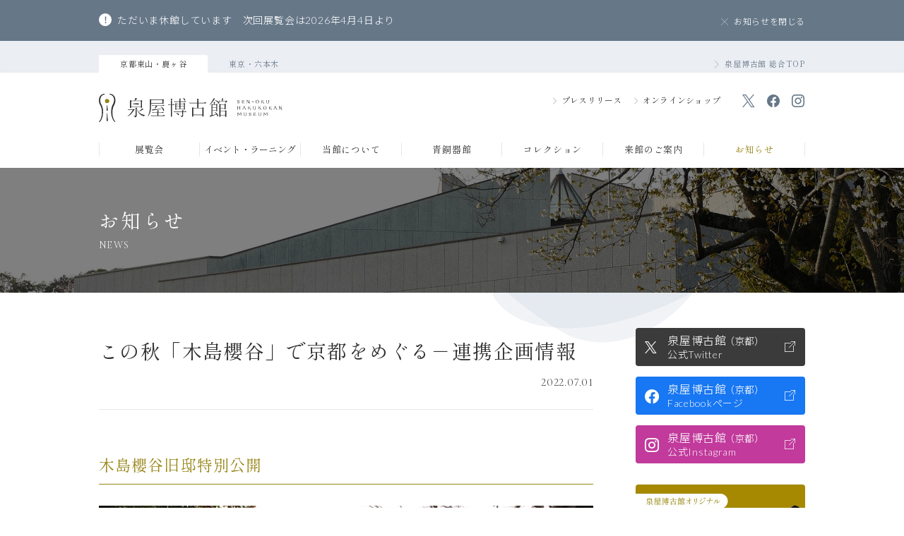

--- FILE ---
content_type: text/html; charset=UTF-8
request_url: https://sen-oku.or.jp/okoku_collaboration2022/
body_size: 10202
content:

<!DOCTYPE html>
<html lang="ja">
<head prefix="og: https://ogp.me/ns# fb: https://ogp.me/ns/fb# article: https://ogp.me/ns/article#">
<meta charset="UTF-8" />
<meta name="viewport" content="width=device-width, initial-scale=1.0, minimum-scale=1.0, maximum-scale=1.0, user-scalable=no">
<meta name="format-detection" content="telephone=no">
<meta name="keywords" content="泉屋博古館,住友家,泉屋,中国古銅器,青銅器,鏡鑑,中国絵画,日本絵画,日本書籍,近代日本画,近代洋画,近代陶芸,仏教美術,茶・香道具,文房具・印材,能楽,武具,古銭">
<meta name="description" content="泉屋博古館＜京都東山・鹿ヶ谷＞の最新情報はこちら。">
<title>この秋「木島櫻谷」で京都をめぐる－連携企画情報&nbsp;|&nbsp;お知らせ&nbsp;|&nbsp;泉屋博古館&nbsp;＜京都東山・鹿ヶ谷＞</title>

<!-- OGP -->
<meta property="og:title" content="この秋「木島櫻谷」で京都をめぐる－連携企画情報&nbsp;|&nbsp;お知らせ&nbsp;|&nbsp;泉屋博古館&nbsp;＜京都東山・鹿ヶ谷＞">
<meta property="og:description" content="泉屋博古館＜京都東山・鹿ヶ谷＞の最新情報はこちら。">
<meta property="og:type" content="website">
<meta property="og:image" content="https://www.sen-oku.or.jp/ogp.png">
<meta property="og:site_name" content="公益財団法人 泉屋博古館">
<meta property="og:locale" content="ja_JP">
<meta property="og:url" content="https://sen-oku.or.jp/okoku_collaboration2022/" />
<!-- /OGP -->
<link rel="icon" type="image/svg+xml" href="https://sen-oku.or.jp/wp-content/themes/senoku/favicon.svg?v=2">
<link rel="apple-touch-icon" href="https://sen-oku.or.jp/wp-content/themes/senoku/webclip.png">
<link rel="stylesheet" href="https://sen-oku.or.jp/wp-content/themes/senoku/common/css/news.css"/>
<script>
  (function(i,s,o,g,r,a,m){i['GoogleAnalyticsObject']=r;i[r]=i[r]||function(){
  (i[r].q=i[r].q||[]).push(arguments)},i[r].l=1*new Date();a=s.createElement(o),
  m=s.getElementsByTagName(o)[0];a.async=1;a.src=g;m.parentNode.insertBefore(a,m)
  })(window,document,'script','https://www.google-analytics.com/analytics.js','ga');

  ga('create', 'UA-7622497-1', 'auto');
  ga('send', 'pageview');
</script>
<!-- Google Tag Manager -->
<script>(function(w,d,s,l,i){w[l]=w[l]||[];w[l].push({'gtm.start':
new Date().getTime(),event:'gtm.js'});var f=d.getElementsByTagName(s)[0],
j=d.createElement(s),dl=l!='dataLayer'?'&l='+l:'';j.async=true;j.src=
'https://www.googletagmanager.com/gtm.js?id='+i+dl;f.parentNode.insertBefore(j,f);
})(window,document,'script','dataLayer','GTM-WMR8DC24');</script>
<!-- End Google Tag Manager -->
</head>

<body id="kyoto" >
<!-- 第四展示室の色を変える場合は、color2に↑ -->
<!-- Google Tag Manager (noscript) -->
<noscript><iframe src="https://www.googletagmanager.com/ns.html?id=GTM-WMR8DC24"
height="0" width="0" style="display:none;visibility:hidden"></iframe></noscript>
<!-- End Google Tag Manager (noscript) -->

<!-- Loading -->
<div id="md_loading">
	<div class="logoSet">
		<div class="img"></div>
		<div class="logo"><img src="https://sen-oku.or.jp/wp-content/themes/senoku/imageFile/logo_typo.svg" alt="泉屋博古館"></div>
	</div>
</div>
<!-- /Loading -->

<!-- Smooth Scroller Start --><div id="smooth"><!-- /Smooth Scroller Start -->

<!-- Info -->
<div id="md_importantInfo">
	<div class="wrap">
		<ul class="infoList">
		<li class="info"><a href="https://sen-oku.or.jp/news_20251215/">ただいま休館しています　次回展覧会は2026年4月4日より</a></li>
		</ul>
		<div class="closeLink"><a href="#" class="js_hideInfo"><span class="txt">お知らせを閉じる</span></a></div>
	</div>
</div>
<!-- /Info -->

<!-- Header -->
<header id="header">
	<div class="base">
		<div class="siteLayer">
			<div class="wrap">
				<ul class="siteList">
					<li class="site site--kyoto site--active"><a href="/kyoto">京都東山・鹿ヶ谷</a></li>
					<li class="site site--tokyo"><a href="/tokyo">東京・六本木</a></li>
					<li class="site site--global"><a href="/">泉屋博古館&nbsp;総合TOP</a></li>
				</ul>
			</div>
		</div>
		<div class="logoLayer">
			<div class="wrap">
				<div class="logo"><a href="/kyoto"><img src="https://sen-oku.or.jp/wp-content/themes/senoku/imageFile/logo.svg" alt=""></a></div>
				<div class="function">
					<ul class="subMenuList">
						<!-- ※一時的に非表示 <li class="subMenu subMenu--member"><a href="/kyoto/member/">各種会員のお申込</a></li> -->
						<li class="subMenu subMenu--press"><a href="/kyoto/press">プレスリリース</a></li>
						<li class="subMenu subMenu--shop"><a href="https://sen-okuhakukokan.square.site/" target="_blank">オンラインショップ</a></li>
					</ul>
					<ul class="snsList">
						<li class="sns sns--tw"><a href="https://x.com/SenOkuKyoto" target="_blank"></a></li>
						<li class="sns sns--fb"><a href="https://www.facebook.com/SenOkuHakukoKan" target="_blank"></a></li>
						<li class="sns sns--ig"><a href="https://www.instagram.com/senokuhakukokanmuseum/?hl=ja" target="_blank"></a></li>
					</ul>
				</div>
			</div>
		</div>
		<div class="menuLayer">
			<div class="wrap">
				<nav class="nav">
					<ul class="menuList menuList--main">
						<li class="menu menu--program">
							<a href="/kyoto/program">展覧会</a>
						</li>
						<li class="menu menu--event">
							<a href="/kyoto/event">イベント・ラーニング</a>
						</li>
						<li class="menu menu--about menu--subMenu">
							<a href="/kyoto/about/history_ak">当館について</a>
							<div class="md_floatMenu">
								<div class="wrap">
									<div class="titleSide">
										<div class="title">当館について</div>
										<div class="en">ABOUT</div>
									</div>
									<div class="linkSide md_column md_column--4">
										<!-- <a class="md_card md_card--media" href="/kyoto/about">
											<div class="cardContent">
												<div class="imageArea" style="background-image: url(https://sen-oku.or.jp/wp-content/themes/senoku/imageFile/kyoto_nav_img_a_concept.jpg?20250729)"></div>
												<div class="contentArea">
													<div class="catch">コンセプト</div>
												</div>
											</div>
										</a> -->
										<a class="md_card md_card--media" href="/kyoto/about/history_ak/">
											<div class="cardContent">
												<div class="imageArea" style="background-image: url(https://sen-oku.or.jp/wp-content/themes/senoku/imageFile/kyoto_nav_img_a_enkaku.jpg?20250729)"></div>
												<div class="contentArea">
													<div class="catch">当館の歩み（京都）</div>
												</div>
											</div>
										</a>
										<a class="md_card md_card--media" href="/kyoto/about/design">
											<div class="cardContent">
												<div class="imageArea" style="background-image: url(https://sen-oku.or.jp/wp-content/themes/senoku/imageFile/kyoto_nav_img_a_design.jpg?20250729)"></div>
												<div class="contentArea">
													<div class="catch">建築・デザインについて</div>
												</div>
											</div>
										</a>										
									</div>
								</div>
							</div>
						</li>
						<li class="menu menu--exhibit">
							<a href="/kyoto/exhibit">青銅器館</a>
						</li>
						<li class="menu menu--collection menu--subMenu">
							<a href="/kyoto/collection">コレクション</a>
							<div class="md_floatMenu">
								<div class="wrap">
									<div class="titleSide">
										<div class="title">コレクション</div>
										<div class="en">COLLECTION</div>
									</div>
									<div class="linkSide md_column md_column--4">
										<a class="md_card md_card--media" href="/kyoto/collection">
											<div class="cardContent">
												<div class="imageArea" style="background-image: url(https://sen-oku.or.jp/wp-content/themes/senoku/imageFile/kyoto_nav_img_c_main.jpg?20250729)"></div>
												<div class="contentArea">
													<div class="catch">主要収蔵品のご紹介</div>
												</div>
											</div>
										</a>
										<a class="md_card md_card--media" href="/kyoto/collection/history_ck/">
											<div class="cardContent">
												<div class="imageArea" style="background-image: url(https://sen-oku.or.jp/wp-content/themes/senoku/imageFile/kyoto_nav_img_c_history.jpg?20250729)"></div>
												<div class="contentArea">
													<div class="catch">住友コレクションについて</div>
												</div>
											</div>
										</a>
										<a class="md_card md_card--media" href="/kyoto/collection/database/">
											<div class="cardContent">
												<div class="imageArea" style="background-image: url(https://sen-oku.or.jp/wp-content/themes/senoku/imageFile/kyoto_nav_img_c_database.jpg?20250729)"></div>
												<div class="contentArea">
													<div class="catch">データベース</div>
												</div>
											</div>
										</a>
									</div>
								</div>
							</div>
						</li>
						<li class="menu menu--facility menu--subMenu">
							<a href="/kyoto/facility/">来館のご案内</a>
							<div class="md_floatMenu">
								<div class="wrap">
									<div class="titleSide">
										<div class="title">来館のご案内</div>
										<div class="en">VISITOR INFORMATION</div>
									</div>
									<div class="linkSide md_column md_column--4">
										<a class="md_card md_card--media" href="/kyoto/facility/">
											<div class="cardContent">
												<div class="imageArea" style="background-image: url(https://sen-oku.or.jp/wp-content/themes/senoku/imageFile/kyoto_nav_img_f_userguide.jpg?20250729)"></div>
												<div class="contentArea">
													<div class="catch">ご利用案内</div>
												</div>
											</div>
										</a>
										<a class="md_card md_card--media" href="/kyoto/facility/access">
											<div class="cardContent">
												<div class="imageArea" style="background-image: url(https://sen-oku.or.jp/wp-content/themes/senoku/imageFile/kyoto_nav_img_f_access.jpg?20250729)"></div>
												<div class="contentArea">
													<div class="catch">アクセス</div>
												</div>
											</div>
										</a>
										<a class="md_card md_card--media" href="/kyoto/facility/floormap">
											<div class="cardContent">
												<div class="imageArea" style="background-image: url(https://sen-oku.or.jp/wp-content/themes/senoku/imageFile/kyoto_nav_img_f_floormap.jpg?20250729)"></div>
												<div class="contentArea">
													<div class="catch">フロアマップ</div>
												</div>
											</div>
										</a>
										<a class="md_card md_card--media" href="/kyoto/facility/hall">
											<div class="cardContent">
												<div class="imageArea" style="background-image: url(https://sen-oku.or.jp/wp-content/themes/senoku/imageFile/kyoto_nav_img_f_hall.jpg?20250729)"></div>
												<div class="contentArea">
													<div class="catch">講堂の貸出</div>
												</div>
											</div>
										</a>
									</div>
								</div>
							</div>
						</li>
						<li class="menu menu--news"><a href="/kyoto/news">お知らせ</a></li>
					</ul>
				</nav>
			</div>
		</div>
	</div>
	<a href="#" class="md_btn md_btn--menu js_drawerOpen" data-drawer="md_drawer--menu"><span class="bar"></span><span class="bar"></span><span class="bar"></span><span class="txt">MENU</span></a>
</header><!-- /Header -->

<!-- Menu -->
<div class="md_drawer md_drawer--menu">
	<a href="#" class="bgLayer js_drawerX"></a>
	<div class="base">
		<div class="logo"><a href="/kyoto"><img src="https://sen-oku.or.jp/wp-content/themes/senoku/imageFile/logo.svg" alt="泉屋博古館"></a></div>
		<ul class="menuList">
			<li class="menu"><a href="/kyoto/program">展覧会</a></li>
			<li class="menu"><a href="/kyoto/event">イベント・ラーニング</a></li>
			<li class="menu"><a href="/kyoto/about/history_ak">当館について</a></li>
			<li class="menu"><a href="/kyoto/exhibit">青銅器館</a></li>
			<li class="menu"><a href="/kyoto/collection">コレクション</a></li>
			<li class="menu"><a href="/kyoto/facility">来館のご案内</a></li>
			<li class="menu"><a href="/kyoto/news">お知らせ</a></li>
			<!--<li class="menu"><a href="/kyoto/kyoto/member/">各種会員のお申込</a></li>-->
			<li class="menu"><a href="/kyoto/press">プレスリリース</a></li>
      <li class="menu"><a href="/kyoto/en">English</a></li>
		</ul>
		<ul class="subMenuList">
			<li class="menu"><a href="/inquiry" target="_blank">お問い合わせ</a></li>
			<li class="menu"><a href="/faq" target="_blank">よくあるご質問</a></li>
			<li class="menu"><a href="/publish" target="_blank">図録・紀要</a></li>
			<li class="menu"><a href="/info" target="_blank">法人の概要</a></li>
			<li class="menu"><a href="/sitemap" target="_blank">サイトマップ</a></li>
			<li class="menu"><a href="/link" target="_blank">リンク</a></li>
			<li class="menu"><a href="/privacy" target="_blank">個人情報保護方針</a></li>
			<li class="menu"><a href="/">泉屋博古館総合TOP</a></li>
		</ul>
		<div class="toShop">
			<a href="https://sen-okuhakukokan.square.site/" target="_blank"><img src="https://sen-oku.or.jp/wp-content/themes/senoku/imageFile/global_shop_banner.jpg" alt="オンラインショップ"></a>
		</div>
		<div class="snsList">
			<a class="sns sns--tw" href="https://x.com/SenOkuKyoto" target="_blank"></a>
			<a class="sns sns--fb" href="https://www.facebook.com/SenOkuHakukoKan" target="_blank"></a>
			<a class="sns sns--ig" href="https://www.instagram.com/senokuhakukokanmuseum/?hl=ja" target="_blank"></a>
		</div>
	</div>
	<a href="#" class="closeLink js_drawerX"></a>
</div>
<!-- /Menu --><!-- #EndLibraryItem --><!-- Page Title -->

<div class="md_pageTitle">
	<div class="wrap">
		<div class="title">お知らせ</div>
		<div class="en">NEWS</div>
	</div>
</div>
<!-- /Page Title -->

<!-- Container Start --><main class="container container--noPadding"><!-- /Container Start --><!-- #BeginLibraryItem "/Library/bgSet.lbi" -->

<div class="md_bgSet">
	<div class="blobs">
		<div class="md_blob"><span class="shape"></span><span class="shape"></div>
		<div class="md_blob"><span class="shape"></span><span class="shape"></div>
		<div class="md_blob"><span class="shape"></span><span class="shape"></div>
	</div>
	<svg class="md_waveBg" xmlns="http://www.w3.org/2000/svg" viewBox="0 0 2556 1386"><path class="cls-2" d="M-384.82,1375.5c568,222,550.36-410.25,964-366,215,23,356.66-274.57,535-225,313,87,264.35-93,486-93,259,0,209.88-100.34,267-304.5,27-96.5,78.34-294.14,358.5-262,309.5,35.5,349.5-296.5,715.5-252.5"/>
<path class="cls-2" d="M-384.82,1394.05c327.6,123.6,447.45-55.06,596.2-192,102.57-94.46,196.77-196.43,360.47-191.35,48.26,1.5,93.33-12.39,136.86-32.56,109.59-50.36,202.52-137.62,296.62-176.74,33.09-13.76,66.61-19.54,101.26-12.34,302,62.75,275-83.56,486.16-84.47,40.19-.23,73.28-3.56,100.84-10.64,146.3-37.95,104.52-133.77,171.7-293.87,42.23-100.64,85.57-307.41,353.63-285.35,40.78,3.36,78.16,1.14,114-2.9,244.61-27.62,302.55-291,608.28-257.19"/>
<path class="cls-2" d="M-384.82,1412.61c322.78,117.28,430.09-77.49,593-202.91,109-83.89,200.61-189.89,356.28-197.86,46.66-2.39,90.76-18.31,134.51-37.69,112.89-50,208.15-119.73,300.85-162.46,32.6-15,65.43-22.61,99.12-18.13,290.87,38.66,285.7-74.12,486.33-75.94,39.13-.45,71.9-4.52,99.72-13.63,148.62-48.65,95.33-142.26,178.36-290.89,58.83-105.3,92.89-320.91,348.77-308.7,39.87,1.9,77.89-.43,116.08-2,275.37-11,318.17-295.34,612.93-265.73"/>
<path class="cls-2" d="M-384.82,1431.17c318,111,412.23-100.2,589.9-213.78,115.07-73.56,204.56-183.61,352.1-204.38,45.11-6.35,88.23-24.14,132.15-42.81C805.61,920.8,903.1,868.37,994.42,822c32.11-16.29,64.24-25.66,97-23.93,279.56,14.79,296.38-64.69,486.49-67.41,38.07-.68,70.52-5.53,98.6-16.62,150.88-59.58,88.65-150.08,185-287.9,76.79-109.81,100.27-329.44,343.9-332.05,39-.42,77.64-1.87,118.18-1,306.28,6.51,333.79-299.65,617.58-274.27"/>
<path class="cls-2" d="M-384.82,1449.72c313.13,104.63,394-123.33,586.75-224.65,120.87-63.53,208.58-177.64,347.92-210.89,43.58-10.4,85.7-30,129.79-47.93C799.33,917.47,899,882.3,989,832.35c31.61-17.55,63-28.68,94.84-29.73,268.14-8.81,307.07-54.86,486.66-58.88,37-.83,69.13-6.54,97.48-19.61,153.12-70.57,83.68-157,191.69-284.92,95.94-113.66,107.71-348.67,339-355.4,38.08-1.11,77.39-3.22,120.28-.07,337.2,24.75,349.41-304,622.23-282.81"/>
<path class="cls-2" d="M-384.82,1468.28c308.3,98.3,375.44-147,583.6-235.52,126.49-53.81,212.56-172,343.73-217.41,42-14.55,83.19-35.76,127.43-53.05,123.13-48.12,225-66.06,313.56-119.62,31.12-18.81,61.82-31.66,92.7-35.52C1332.88,775.08,1394,761.74,1563,756.81c36-1,67.74-7.56,96.36-22.6,155.35-81.6,79.72-162.83,198.35-281.93,116.09-116.56,115.17-363,334.17-378.75,37.2-2.68,77.13-4.48,122.38.88,368,43.6,365-308.27,626.89-291.35"/>
<path class="cls-2" d="M-384.82,1486.83c303.48,92,356.76-171.15,580.45-246.39,132-44.41,216.43-166.7,339.55-223.92,40.45-18.8,80.68-41.54,125.08-58.17C786.83,910.94,890.89,910.18,978,853c30.62-20.08,60.62-34.61,90.56-41.32,245.25-55,328.43-36,487-41.82,34.9-1.28,66.31-8.65,95.24-25.59,157.36-93,76.27-167.75,205-279,137-118.32,122.6-377.63,329.31-402.1,36.31-4.3,76.85-5.7,124.49,1.82,398.67,63,380.65-312.57,631.54-299.89"/>
<path class="cls-2" d="M-384.82,1505.39c298.65,85.65,338-195.87,577.3-257.26,137.57-35.3,220.08-161.65,335.36-230.43,38.8-23.15,78.17-47.31,122.72-63.29,130-46.65,236.26-30.28,322-91.06C1002.72,842,1032,825.84,1061,816.22c234-77.59,339.1-26.93,487.15-33.29,33.84-1.59,64.91-9.67,94.12-28.58,159.57-104,73-171.84,211.67-276,158.41-118.92,130-392.59,324.44-425.45,35.41-6,76.54-6.88,126.59,2.77,429.18,82.72,396.26-316.88,636.19-308.42"/>
<path class="cls-2" d="M-384.82,1523.94c293.83,79.33,319.41-221.1,574.15-268.13,143.18-26.44,223.44-156.78,331.18-236.95,37-27.57,75.69-53,120.36-68.41,133.57-45.67,241.88-12.39,326.27-76.78,29.63-22.61,58.27-40.37,86.28-52.91,222.95-99.89,349.78-17.5,487.32-24.76,32.78-1.81,63.52-10.68,93-31.56,161.79-115,69.6-175.21,218.34-273C2032.22,373,1989.29,83.55,2171.64,42.64c34.49-7.74,76.23-8,128.69,3.71,459.51,102.8,411.88-321.19,640.85-317"/>
<path class="cls-2" d="M-384.82,1542.5c289,73,300.92-246.75,571-279,201-24,272.09-260.2,445-317,137-45,247.5,5.5,330.5-62.5,315.6-258.57,499.5,16.5,663.5-109.5s66-178,225-270C2092,364.61,1961.68-47,2295.68,37c489.69,123.16,427.5-325.5,645.5-325.5"/></svg>
</div><!-- #EndLibraryItem --><!-- Column Start --><div class="wrap md_column md_column--side"><!-- /Column Start -->

<!-- Desc -->
<div id="newsDesc">
	<div class="catchArea">
		<div class="catch">この秋「木島櫻谷」で京都をめぐる－連携企画情報</div>
		<div class="date">2022.07.01</div>
	</div>
	<div class="articleArea">
		
<p></p>



<h2 class="wp-block-heading">木島櫻谷旧邸特別公開</h2>



<figure class="wp-block-image size-large"><img loading="lazy" decoding="async" width="1024" height="683" src="https://sen-oku.or.jp/wp-content/uploads/2022/07/櫻谷文庫-1024x683.jpg" alt="" class="wp-image-2063" srcset="https://sen-oku.or.jp/wp-content/uploads/2022/07/櫻谷文庫-1024x683.jpg 1024w, https://sen-oku.or.jp/wp-content/uploads/2022/07/櫻谷文庫-300x200.jpg 300w, https://sen-oku.or.jp/wp-content/uploads/2022/07/櫻谷文庫-768x512.jpg 768w, https://sen-oku.or.jp/wp-content/uploads/2022/07/櫻谷文庫-1536x1024.jpg 1536w, https://sen-oku.or.jp/wp-content/uploads/2022/07/櫻谷文庫-2048x1365.jpg 2048w" sizes="auto, (max-width: 1024px) 100vw, 1024px" /><figcaption class="wp-element-caption">木島櫻谷旧邸「櫻谷文庫」</figcaption></figure>



<p>木島櫻谷旧邸で京都市指定文化財である櫻谷文庫を、下記期間で特別公開します。櫻谷の色紙を一挙公開するほか、作品や写生の展示があります。<br>＊期間：2022年11月3日（木･祝）～12月4日（日）の土日祝　　午前10時～午後4時（受付終了）<br>＊住所：京都市北区等持院東町56<br>＊問合せ：075-461-9395<br>＊観覧料：600円<br>＊詳細は櫻谷文庫　<a href="http://oukokubunko.org/" data-type="URL" data-id="http://oukokubunko.org/">oukokubunko.org</a>　まで</p>



<p></p>



<p></p>



<h2 class="wp-block-heading">扇子の老舗 宮脇賣扇庵の天井画制作120周年特別企画<br>「木島櫻谷の扇展」</h2>



<figure class="wp-block-image size-large"><img loading="lazy" decoding="async" width="1024" height="680" src="https://sen-oku.or.jp/wp-content/uploads/2022/07/内観-1024x680.jpg" alt="" class="wp-image-2064" srcset="https://sen-oku.or.jp/wp-content/uploads/2022/07/内観-1024x680.jpg 1024w, https://sen-oku.or.jp/wp-content/uploads/2022/07/内観-300x199.jpg 300w, https://sen-oku.or.jp/wp-content/uploads/2022/07/内観-768x510.jpg 768w, https://sen-oku.or.jp/wp-content/uploads/2022/07/内観-1536x1020.jpg 1536w, https://sen-oku.or.jp/wp-content/uploads/2022/07/内観-2048x1360.jpg 2048w" sizes="auto, (max-width: 1024px) 100vw, 1024px" /><figcaption class="wp-element-caption">宮脇賣扇庵二階</figcaption></figure>



<p>宮脇賣扇庵本店2階の扇面図天井画は、1902年、時の京都画壇の重鎮48名により手がけられました。そのなかにはまだ若い櫻谷の作品も含まれています。本年、天井画制作120年を迎える特別企画として櫻谷文庫所蔵の扇子および扇面画の展示を行います。<br>＊期間：2022年11月16日（水）～12月7日（水）　　午前10時～午後6時<br>＊住所：京都市中京区六角通富小路東入ル大黒町80-3<br>＊問合せ：075-221-0181<br>＊観覧料：無料<br>＊詳細は宮脇賣扇庵　<a href="http://www.baisenan.co.jp/" data-type="URL" data-id="http://www.baisenan.co.jp/">baisenan.co.jp</a>　まで</p>



<p></p>



<p>◆◆◆◆◆◆◆◆◆◆◆◆◆◆◆◆◆◆◆◆◆<br>泉屋博古館「木島櫻谷 －山水夢中－」、南陽院本堂《木島櫻谷 山水障壁画》特別公開と併せて木島櫻谷を堪能できるプレミアな、そしてお得なチケットはこちら！<br>＊チケットは特別公開期間中、数日にわたりご使用が可能です。各施設の公開日にご留意の上ご利用ください。</p>



<p></p>



<h2 class="wp-block-heading">木島櫻谷  三館夢中プレミアムチケット</h2>



<p>特別展「木島櫻谷―山水夢中―」公式図録・今秋刊行される80年ぶりの櫻谷画集と各施設入館券（南陽院・泉屋博古館・櫻谷文庫）がセットになったプレミアムなデジタルチケット。ネットでご購入いただきます。<br><br>＊＊南陽院でもお取り扱いが決定いたしました（2022.11.3現在）＊＊<br>＊＊販売終了しました＊＊<br><br>内容：泉屋博古館・南陽院・櫻谷文庫の各入館券、公式図録、櫻谷画集<br>価格：6,100円<br>取扱：イープラス　　　<a href="https://eplus.jp/sf/word/0000118479">購入はこちらから</a><br>■チケットに関するお問いわせ　　<a href="http://eplus.jp/qa/" data-type="URL" data-id="http://eplus.jp/qa/">e+お客さまサポート</a><br>■南陽院予約に関するお問い合わせは　ティーエーエヌジー06-6850-7151　または泉屋博古館075-771-6411へ<br>　＊＊南陽院への直接のご連絡はお控えください＊＊</p>



<p></p>



<h2 class="wp-block-heading">櫻谷三昧  ～ぐるっとアート 連携チケット～</h2>



<p>木島櫻谷ゆかりの地をラリー感覚でぐるっとめぐるお得な紙チケット。各販売店でお求め下さい。<br><br>＊＊販売終了しました＊＊</p>



<p>内容：泉屋博古館・南陽院・櫻谷文庫の各入館券、宮脇賣扇庵本店20％割引券（割引券は12/18まで有効です）<br>価格：2,200円<br>取扱：主な販売所はこちら<br>・京都新聞文化センター（平日10時～17時）<br>・宮脇賣扇庵　京都本店　<br>・京都新聞COＭ東京事業所（京都新聞銀座ビル9階/平日10時～17時/TEL:03-3572-5411）　　　　　　<br>・泉屋博古館（休館日を除く10時～17時）<br>・大垣書店京都駅ビル ザ・キューブ<br>・大垣書店烏丸三条店<br>・大垣書店京都本店<br>・大垣書店高島屋店<br>・ホテルモントレ京都<br>・京都ホテルオークラ<br>・京都総合観光案内所<br>・京都市交通局協力会<br>・烏丸御池駅案内所（地下鉄烏丸御池駅　北改札出てスグ）年中無休 7:30～19:30）<br>・京都市立芸術大学<br>・額縁の大地堂(出町柳)<br>・浅野（東山三条角の小売店）<br>・博宝堂（神宮道　画材店）<br>・前田（三条通　文具店）<br>・京都大学博物館　グッズショップ</p>



<p>・チケットセブンプレイガイド（ホワイテイ梅田）<br>・K-NET岡本店（阪急・岡本）<br>・アイラブチケット（三宮）<br>　　　　　　　　　　　　　　　ほか</p>



<p>＊＊追加情報は決定次第お知らせします＊＊</p>



<p></p>



<p></p>



<p></p>
	</div>
	<div id="md_backLink"><a href="#" onClick="history.back(); return false;">前の画面に戻る</a></div>
</div>
<!-- /Desc -->
<!-- Side Banner -->
<div id="newsSideArea">
	<div class="snsBanner">
		<a class="banner banner--tw" href="https://x.com/SenOkuKyoto" target="_blank">
			<div class="txt">
				<span class="name">泉屋博古館<span class="sub">京都</span></span>
				<span class="service">公式Twitter</span>
			</div>
		</a>
		<a class="banner banner--fb" href="https://www.facebook.com/SenOkuHakukoKan" target="_blank">
			<div class="txt">
				<span class="name">泉屋博古館<span class="sub">京都</span></span>
				<span class="service">Facebookページ</span>
			</div>
		</a>
		<a class="banner banner--ig" href="https://www.instagram.com/senokuhakukokanmuseum/?hl=ja" target="_blank">
			<div class="txt">
				<span class="name">泉屋博古館<span class="sub">京都</span></span>
				<span class="service">公式Instagram</span>
			</div>
		</a>
	</div>
	<a href="https://sen-okuhakukokan.square.site/" class="shopBanner" target="_blank"><img src="https://sen-oku.or.jp/wp-content/themes/senoku/imageFile/global_shop_banner.jpg" alt="オンラインショップはこちら"></a>
</div>
<!-- /Side Banner -->

<!-- Column End --></div><!-- /Column End -->

<!-- Container End --></main><!-- /Container End -->

<!-- Pankuzu -->
<div id="md_pankuzu">
	<ul class="linkList wrap">
		<li class="link"><a href="/">泉屋博古館&nbsp;総合TOP</a></li><li class="link"><a href="/kyoto">泉屋博古館（京都東山・鹿ヶ谷）</a></li><li class="link"><a href="/kyoto/news">お知らせ</a></li><li class="link"><h1 class="now">この秋「木島櫻谷」で京都をめぐる－連携企画情報</h1></li>
	</ul>
</div>
<!-- /Pankuzu --><!-- #BeginLibraryItem "/Library/footer.lbi" -->

<!-- Footer -->
<footer id="footer">
	<a id="md_pageTopLink" href="#toTop" class="js_scrollTrigger"><span class="txt">ページ<br>TOPへ</span></a>
	<div class="wrap">
		<ul class="footerLink">
			<li class="link"><a href="/inquiry" target="_blank">お問い合わせ</a></li>
			<li class="link"><a href="/faq" target="_blank">よくあるご質問</a></li>
			<li class="link"><a href="/publish" target="_blank">図録・紀要</a></li>
			<li class="link"><a href="/info" target="_blank">法人の概要</a></li>
			<li class="link"><a href="/support" target="_blank">賛助会</a></li>
			<li class="link"><a href="/sitemap" target="_blank">サイトマップ</a></li>
			<li class="link"><a href="/link" target="_blank">リンク</a></li>
			<li class="link"><a href="/privacy" target="_blank">個人情報保護方針</a></li>
			<li class="link"><a href="https://sen-okuhakukokan.square.site/" target="_blank">オンラインショップ</a></li>
		</ul>
		<!--  force add guidline -->
		<p class="link guidline-menu"  style="margin: 20px auto ;"><a href="/guideline" target="_blank" style="font-size: 12px; font-family: 'Shippori Mincho', serif; font-weight: 400; color: #312f2f; font-feature-settings: 'palt';">デジタルコンテンツご利用ガイドライン</a></p>
		<style>.guidline-menu a:hover { color: #968313 !important; } @media (max-width: 1000px) { .guidline-menu { display: none; } }</style>
		<!--  force add guidline -->

		<small class="copyright">Copyright&copy;&nbsp;SEN-OKU&nbsp;HAKUKOKAN&nbsp;MUSEUM.&nbsp;All&nbsp;Rights&nbsp;Reserved.</small>
		<div class="alert">当ウェブサイトに掲載されている画像等について、<br class="spShow">無断で複製、転用等する事を禁じます。</div>
	</div>
</footer>
<!-- /Footer -->

<!-- Smooth Scroller End --></div><!-- /Smooth Scroller End --><!-- #EndLibraryItem --><script src="https://ajax.googleapis.com/ajax/libs/jquery/3.1.1/jquery.min.js"></script>
<script type="text/javascript">window.jQuery || document.write('<script src="https://sen-oku.or.jp/wp-content/themes/senoku/common/js/library_jquery.js')</script>
<script type="text/javascript" src="https://sen-oku.or.jp/wp-content/themes/senoku/common/js/global.js"></script>
<script>
$(function(){ 

	// Header Active
	$('#header .menu--news').addClass('menu--active');
});
</script>
</body>
</html>

--- FILE ---
content_type: text/css
request_url: https://sen-oku.or.jp/wp-content/themes/senoku/common/css/news.css
body_size: 26950
content:
@charset "UTF-8";
/*----------------------------------------
 Import
----------------------------------------*/
/* --------------------------------------------------
 Import
-------------------------------------------------- */
@import url("https://fonts.googleapis.com/css2?family=Cormorant+Infant:wght@300;500&family=Lato:wght@300;700&family=Noto+Sans+JP:wght@300;500&family=Shippori+Mincho:wght@400;500&display=swap");
@font-face {
  font-family: "icomoon";
  src: url("../font/icomoon.eot?5rp3vh");
  src: url("../font/icomoon.eot?5rp3vh#iefix") format("embedded-opentype"), url("../font/icomoon.ttf?5rp3vh") format("truetype"), url("../font/icomoon.woff?5rp3vh") format("woff"), url("../font/icomoon.svg?5rp3vh#icomoon") format("svg");
  font-weight: normal;
  font-style: normal;
  font-display: block;
}
[class^=icon-], [class*=" icon-"] {
  /* use !important to prevent issues with browser extensions that change fonts */
  font-family: "icomoon" !important;
  speak: never;
  font-style: normal;
  font-weight: normal;
  font-variant: normal;
  text-transform: none;
  line-height: 1;
  /* Better Font Rendering =========== */
  -webkit-font-smoothing: antialiased;
  -moz-osx-font-smoothing: grayscale;
}

.icon-x:before {
  content: "\e918";
}

.icon-arrow_left:before {
  content: "\e900";
}

.icon-arrow_right:before {
  content: "\e901";
}

.icon-calendar:before {
  content: "\e902";
}

.icon-twitter:before {
  content: "\e903";
}

.icon-instagram:before {
  content: "\e904";
}

.icon-facebook:before {
  content: "\e905";
}

.icon-cost:before {
  content: "\e906";
}

.icon-reserve:before {
  content: "\e907";
}

.icon-workshop:before {
  content: "\e908";
}

.icon-lecture:before {
  content: "\e909";
}

.icon-gTalk:before {
  content: "\e90a";
}

.icon-talkEvent:before {
  content: "\e90b";
}

.icon-family:before {
  content: "\e90c";
}

.icon-concert:before {
  content: "\e90d";
}

.icon-special:before {
  content: "󩃮";
}

.icon-close:before {
  content: "\e90f";
}

.icon-external:before {
  content: "\e910";
}

.icon-pdf:before {
  content: "\e911";
}

.icon-youtube:before {
  content: "\e912";
}

.icon-walk:before {
  content: "\e913";
}

.icon-wheelchair:before {
  content: "\e914";
}

.icon-download:before {
  content: "\e915";
}

.icon-cafe:before {
  content: "\e916";
}

.icon-shop:before {
  content: "\e917";
}

/* --------------------------------------------------
 Variable & Mixin
-------------------------------------------------- */
/* ------------ Color ------------ */
/* Main */
/* 京紫 */
/* 松葉色 */
/* Text */
/* SNS */
/* Background */
/* Button */
/* Border */
/* Status */
/* Gradation */
/* Opacity */
/* ------------ Size ------------ */
/* Width */
/* Height */
/* Margin */
/* Padding */
/* Border Radius */
/* ------------ Typography ------------ */
/* Font Size */
/* Font Family */
/* Weight */
/* Lineheight */
/* Letter Spacing */
/* Adjust */
/* ------------ Layout ------------ */
/* Br */
br.spShow {
  display: none;
}
br.spHide {
  display: block;
}
@media only screen and (max-width: 1000px) {
  br.spShow {
    display: block;
  }
  br.spHide {
    display: none;
  }
}

/* ------------ Shadow ------------ */
/* ------------ Others ------------ */
/* Icon */
/* Glassmorphism */
/* Other */
/* ------------ Backgrounds ------------ */
.md_bgSet {
  overflow: hidden;
  position: absolute;
  left: 0;
  top: 0;
  width: 100%;
  height: 100%;
}
.md_bgSet .blobs .md_blob, .md_bgSet .md_waveBg {
  content-visibilty: auto;
}
.md_bgSet .blobs .md_blob {
  position: absolute;
  width: 400px;
  height: 400px;
}
.md_bgSet .blobs .md_blob:nth-of-type(1) {
  left: 50%;
  top: -350px;
}
.md_bgSet .blobs .md_blob:nth-of-type(2) {
  right: -500px;
  top: 50%;
  width: 600px;
  height: 600px;
}
.md_bgSet .blobs .md_blob:nth-of-type(3) {
  left: 10%;
  bottom: -350px;
}
.md_bgSet .blobs .md_blob .shape {
  position: absolute;
  width: 100%;
  height: 100%;
  background: linear-gradient(to right, #cbd3e0, #abb8cd);
  background-size: 1000%;
  border-radius: 30% 70% 70% 30%/30% 30% 70% 70%;
  opacity: 0.25;
  animation: an_blob_1 120s linear infinite, an_blob_2 60s linear infinite;
}
.md_bgSet .blobs .md_blob .shape:nth-child(1) {
  transform: rotate(60deg);
  animation-delay: 0.5s;
}
.md_bgSet .blobs .md_blob .shape:nth-child(2) {
  transform: rotate(120deg);
  animation-delay: 1s;
}
@keyframes an_blob_1 {
  0% {
    background-position: 0 50%;
  }
  50% {
    background-position: 100% 50%;
  }
  100% {
    background-position: 0 50%;
  }
}
@keyframes an_blob_2 {
  0% {
    border-radius: 30% 70% 70% 30%/30% 30% 70% 70%;
  }
  10% {
    border-radius: 53% 47% 33% 67%/60% 30% 70% 40%;
  }
  20% {
    border-radius: 71% 29% 38% 62%/72% 48% 52% 28%;
  }
  30% {
    border-radius: 41% 59% 45% 55%/33% 56% 44% 67%;
  }
  40% {
    border-radius: 55% 45% 67% 33%/77% 48% 52% 23%;
  }
  50% {
    border-radius: 44% 56% 22% 78%/31% 74% 26% 69%;
  }
  60% {
    border-radius: 46% 54% 48% 52%/61% 59% 41% 39%;
  }
  70% {
    border-radius: 44% 56% 60% 40%/63% 36% 64% 37%;
  }
  80% {
    border-radius: 20% 80% 45% 55%/31% 79% 21% 69%;
  }
  90% {
    border-radius: 66% 34% 57% 43%/49% 51% 49% 51%;
  }
  100% {
    border-radius: 30% 70% 70% 30%/30% 30% 70% 70%;
  }
}
@media only screen and (max-width: 1000px) {
  .md_bgSet .blobs .md_blob {
    width: 200px;
    height: 200px;
  }
  .md_bgSet .blobs .md_blob:nth-of-type(1) {
    left: 70%;
    top: -170px;
  }
  .md_bgSet .blobs .md_blob:nth-of-type(2) {
    right: auto;
    left: -260px;
    top: 30%;
    width: 300px;
    height: 300px;
  }
  .md_bgSet .blobs .md_blob:nth-of-type(3) {
    left: 40%;
    bottom: -150px;
  }
}
.md_bgSet .md_waveBg {
  position: absolute;
  left: 0;
  top: 0;
  width: 100%;
  height: 100%;
}
.md_bgSet .md_waveBg .cls-1 {
  opacity: 0.2;
}
.md_bgSet .md_waveBg .cls-2 {
  fill: none;
  stroke: #9baac3;
  stroke-miterlimit: 10;
}
.md_bgSet .md_waveBg path {
  animation: an_dash 3s ease-out, an_pulse 0.2s ease infinite alternate;
  stroke-width: 2px;
  stroke-dasharray: 3700, 3700;
  stroke-linecap: round;
  opacity: 0.5;
}
.md_bgSet .md_waveBg path:nth-child(1n) {
  animation-duration: 6s, 1s;
  animation-delay: 0s, 0s;
}
.md_bgSet .md_waveBg path:nth-child(2n) {
  animation-duration: 6.1s, 1s;
  animation-delay: 0s, 0.2s;
}
.md_bgSet .md_waveBg path:nth-child(3n) {
  animation-duration: 6.2s, 1s;
  animation-delay: 0s, 0.4s;
}
.md_bgSet .md_waveBg path:nth-child(4n) {
  animation-duration: 6.3s, 1s;
  animation-delay: 0s, 0.6s;
}
.md_bgSet .md_waveBg path:nth-child(5n) {
  animation-duration: 6.4s, 1s;
  animation-delay: 0s, 0.8s;
}
.md_bgSet .md_waveBg path:nth-child(6n) {
  animation-duration: 6.5s, 1s;
  animation-delay: 0s, 1s;
}
.md_bgSet .md_waveBg path:nth-child(7n) {
  animation-duration: 6.6s, 1s;
  animation-delay: 0s, 1.2s;
}
.md_bgSet .md_waveBg path:nth-child(8n) {
  animation-duration: 6.7s, 1s;
  animation-delay: 0s, 1.4s;
}
.md_bgSet .md_waveBg path:nth-child(9n) {
  animation-duration: 6.8s, 1s;
  animation-delay: 0s, 1.6s;
}
.md_bgSet .md_waveBg path:nth-child(10n) {
  animation-duration: 6.9s, 1s;
  animation-delay: 0s, 1.8s;
}
.md_bgSet .md_waveBg path:nth-child(11n) {
  animation-duration: 7s, 1s;
  animation-delay: 0s, 2s;
}
.md_bgSet .md_waveBg path:nth-child(12n) {
  animation-duration: 7.1s, 1s;
  animation-delay: 0s, 2.2s;
}
.md_bgSet .md_waveBg path:nth-child(13n) {
  animation-duration: 7.2s, 1s;
  animation-delay: 0s, 2.4s;
}
.md_bgSet .md_waveBg path:nth-child(14n) {
  animation-duration: 7.3s, 1s;
  animation-delay: 0s, 2.6s;
}
@keyframes an_dash {
  from {
    stroke-dashoffset: -3700;
  }
}
@keyframes an_pulse {
  to {
    opacity: 0.1;
  }
}
@media only screen and (max-width: 1000px) {
  .md_bgSet .md_waveBg {
    display: none !important;
  }
}

/* --------------------------------------------------
 Reset
-------------------------------------------------- */
* {
  box-sizing: border-box;
  line-height: 1;
}

abbr, address, article, aside, audio, b, blockquote, body, canvas, caption, cite, code, dd, del, details, dfn, div, dl, dt, em, fieldset, figcaption, figure, footer, form, h1, h2, h3, h4, h5, h6, header, hgroup, html, i, iframe, img, ins, kbd, label, legend, li, mark, menu, nav, object, ol, p, pre, q, samp, section, small, span, strong, sub, summary, sup, table, tbody, td, tfoot, th, thead, time, tr, ul, var, video {
  margin: 0;
  padding: 0;
  border: 0;
  font-style: normal;
  font-weight: 300;
  font-size: 100%;
  letter-spacing: 0.05em;
  vertical-align: baseline;
  word-break: break-all;
  word-wrap: break-word;
  -webkit-text-size-adjust: 100%;
  text-align: inherit;
}

body {
  font-size: 16px;
  font-family: "Lato", "Noto Sans JP", "游ゴシック Medium", "YuGothic Medium", "ヒラギノ角ゴ Pro W3", "Hiragino Kaku Gothic Pro", メイリオ, Meiryo, sans-serif;
  font-weight: 300;
  line-height: 1;
  color: #312f2f;
}
@media only screen and (max-width: 1000px) {
  body {
    font-size: 15px;
  }
}

article, aside, details, figcaption, figure, footer, header, hgroup, menu, nav, section {
  display: block;
}

ol, ul {
  list-style: none;
}

blockquote, q {
  quotes: none;
}

blockquote:after, blockquote:before, q:after, q:before {
  content: "";
  content: none;
}

a {
  margin: 0;
  padding: 0;
  font-size: 100%;
  vertical-align: baseline;
  background: transparent;
  text-decoration: none;
  color: #0d47a1;
}

a:focus {
  outline: 0;
}

a:active, a:hover {
  outline: 0;
  color: #968313;
}

del {
  text-decoration: line-through;
}

table {
  width: 100%;
  border-collapse: collapse;
  border-spacing: 0;
}

input, select {
  vertical-align: middle;
}

img {
  border: 0;
  vertical-align: bottom;
  max-width: 100%;
}

button, input, select, textarea {
  -webkit-appearance: none;
}

em, strong {
  font-style: normal;
  font-weight: 500;
}

/* --------------------------------------------------
 Module
-------------------------------------------------- */
/* ------------ Base ------------ */
body {
  overflow-x: hidden;
}
body:hover {
  transition: none;
}
body.js_scroll {
  padding-top: 160px;
}
@media only screen and (max-width: 1000px) {
  body.js_scroll {
    padding-top: 85px;
  }
}

.wrap {
  width: 1000px;
  margin: 0 auto;
}
@media only screen and (max-width: 1000px) {
  .wrap {
    width: 100%;
    padding: 0 15px;
  }
}

.container {
  width: 1000px;
  margin: 0 auto;
  padding-top: 30px;
  padding-bottom: 90px;
}
@media only screen and (max-width: 1000px) {
  .container {
    padding-top: 20px;
  }
}
@media only screen and (max-width: 1000px) {
  .container {
    padding-bottom: 45px;
  }
}
.container--noPadding {
  width: auto;
  padding: 0;
}
.container--anchor {
  padding-top: 0;
  padding-bottom: 90px;
}
@media only screen and (max-width: 1000px) {
  .container--anchor {
    padding-bottom: 45px;
  }
}
.container--anchor .wrap {
  display: flex;
}
.container--anchor .wrap .md_anchor {
  width: 160px;
  padding-top: 90px;
}
@media only screen and (max-width: 1000px) {
  .container--anchor .wrap .md_anchor {
    padding-top: 45px;
  }
}
.container--anchor .wrap .md_contentUnit {
  width: calc(100% - 230px);
  margin-left: auto;
}
@media only screen and (max-width: 1000px) {
  .container {
    width: 100%;
    padding: 20px 20px 45px;
  }
  .container--noPadding {
    padding: 0;
  }
  .container--anchor {
    padding: 30px 0 45px;
  }
  .container--anchor .wrap {
    display: block;
  }
  .container--anchor .wrap .md_anchor, .container--anchor .wrap .md_contentUnit {
    width: 100%;
  }
  .container--anchor .wrap .md_anchor {
    padding-top: 0;
  }
}

:hover {
  transition: all 0.3s ease-out 0s;
}

@media only screen and (max-width: 1000px) {
  .spHideTxt {
    display: none;
  }
}

/* ------------ Header & Footer ------------ */
#header {
  background-color: #fff;
  z-index: 9000;
}
#header .base .siteLayer {
  background-color: #ebeef3;
  box-shadow: inset 0 -1px 2px rgba(0, 0, 0, 0.02);
}
#header .base .siteLayer .wrap .siteList {
  display: flex;
}
#header .base .siteLayer .wrap .siteList .site a {
  display: block;
  height: 25px;
  line-height: 25px;
  padding: 0 30px;
  font-size: 11px;
  font-family: "Shippori Mincho", serif;
  font-weight: 400;
  color: #678;
}
#header .base .siteLayer .wrap .siteList .site a:hover {
  color: #968313;
}
#header .base .siteLayer .wrap .siteList .site--active a {
  position: relative;
  background-color: #fff;
  color: #312f2f;
  border-radius: 2px 2px 0 0;
}
#header .base .siteLayer .wrap .siteList .site--active a:before, #header .base .siteLayer .wrap .siteList .site--active a:after {
  content: "";
  position: absolute;
  bottom: 0;
  width: 2px;
  height: 2px;
  background: center no-repeat;
}
#header .base .siteLayer .wrap .siteList .site--active a:before {
  left: -2px;
  background-image: url(../../imageFile/global_outer_r_left.svg);
}
#header .base .siteLayer .wrap .siteList .site--active a:after {
  right: -2px;
  background-image: url(../../imageFile/global_outer_r_right.svg);
}
#header .base .siteLayer .wrap .siteList .site--global {
  margin-left: auto;
}
#header .base .siteLayer .wrap .siteList .site--global a {
  padding: 0;
}
#header .base .siteLayer .wrap .siteList .site--global a:before {
  position: relative;
  display: inline-block;
  font-family: "icomoon";
  font-weight: normal;
  font-style: normal;
  text-decoration: inherit;
  -webkit-font-smoothing: antialiased;
  vertical-align: middle;
  content: "\e901";
  top: -1px;
  margin-right: 5px;
  vertical-align: middle;
}
#header .base .logoLayer .wrap {
  display: flex;
  height: 100px;
}
#header .base .logoLayer .wrap .logo {
  display: flex;
  align-items: center;
}
#header .base .logoLayer .wrap .logo a {
  display: block;
}
#header .base .logoLayer .wrap .logo a img {
  height: 40px;
}
#header .base .logoLayer .wrap .function {
  display: flex;
  margin-left: auto;
  padding-top: 30px;
}
@media only screen and (max-width: 1000px) {
  #header .base .logoLayer .wrap .function {
    padding-top: 20px;
  }
}
#header .base .logoLayer .wrap .function .subMenuList {
  display: flex;
}
#header .base .logoLayer .wrap .function .subMenuList .subMenu + .subMenu {
  margin-left: 15px;
}
@media only screen and (max-width: 1000px) {
  #header .base .logoLayer .wrap .function .subMenuList .subMenu + .subMenu {
    margin-left: 15px;
  }
}
#header .base .logoLayer .wrap .function .subMenuList .subMenu a {
  font-size: 12px;
  font-family: "Shippori Mincho", serif;
  font-weight: 400;
  color: #312f2f;
  letter-spacing: 0.02em;
}
@media only screen and (max-width: 1000px) {
  #header .base .logoLayer .wrap .function .subMenuList .subMenu a {
    font-size: 11px;
  }
}
#header .base .logoLayer .wrap .function .subMenuList .subMenu a:before {
  position: relative;
  display: inline-block;
  font-family: "icomoon";
  font-weight: normal;
  font-style: normal;
  text-decoration: inherit;
  -webkit-font-smoothing: antialiased;
  vertical-align: middle;
  content: "\e901";
  top: -1px;
  margin-right: 5px;
  font-size: 9px;
  vertical-align: middle;
}
#header .base .logoLayer .wrap .function .subMenuList .subMenu a:hover {
  color: #968313;
}
#header .base .logoLayer .wrap .function .snsList {
  display: flex;
  margin-left: 30px;
}
@media only screen and (max-width: 1000px) {
  #header .base .logoLayer .wrap .function .snsList {
    margin-left: 20px;
  }
}
#header .base .logoLayer .wrap .function .snsList .sns a {
  display: flex;
  align-items: center;
  justify-content: center;
  width: 20px;
  height: 20px;
  color: #678;
}
#header .base .logoLayer .wrap .function .snsList .sns a:before {
  position: relative;
  display: inline-block;
  font-family: "icomoon";
  font-weight: normal;
  font-style: normal;
  text-decoration: inherit;
  -webkit-font-smoothing: antialiased;
  vertical-align: middle;
  font-size: 18px;
}
#header .base .logoLayer .wrap .function .snsList .sns a:hover {
  color: #968313;
}
#header .base .logoLayer .wrap .function .snsList .sns + .sns {
  margin-left: 15px;
}
@media only screen and (max-width: 1000px) {
  #header .base .logoLayer .wrap .function .snsList .sns + .sns {
    margin-left: 15px;
  }
}
#header .base .logoLayer .wrap .function .snsList .sns--tw a:before {
  content: "\e918";
}
#header .base .logoLayer .wrap .function .snsList .sns--fb a:before {
  content: "\e905";
}
#header .base .logoLayer .wrap .function .snsList .sns--ig a:before {
  content: "\e904";
}
#header .base .logoLayer .wrap .function .md_btn--line {
  padding: 0 20px;
  box-shadow: none;
}
#header .base .logoLayer .wrap .function .md_btn--line:before {
  position: relative;
  display: inline-block;
  font-family: "icomoon";
  font-weight: normal;
  font-style: normal;
  text-decoration: inherit;
  -webkit-font-smoothing: antialiased;
  vertical-align: middle;
  top: -1px;
  content: "\e90f";
  margin-right: 8px;
  font-size: 12px;
}
#header .base .menuLayer {
  position: relative;
}
#header .base .menuLayer > .wrap .nav .menuList {
  display: flex;
  align-items: flex-end;
  height: 35px;
}
#header .base .menuLayer > .wrap .nav .menuList .menu {
  cursor: pointer;
  width: 14.2857142857%;
}
#header .base .menuLayer > .wrap .nav .menuList .menu > a {
  position: relative;
  display: block;
  padding-bottom: 20px;
  font-size: 13px;
  font-family: "Shippori Mincho", serif;
  font-weight: 400;
  color: #312f2f;
  font-feature-settings: "palt";
  text-align: center;
}
#header .base .menuLayer > .wrap .nav .menuList .menu > a:before {
  content: "";
  position: absolute;
  right: 0;
  top: calc(50% - 20px);
  width: 1px;
  height: 20px;
  background-color: #e6e6e6;
}
#header .base .menuLayer > .wrap .nav .menuList .menu > a:hover {
  color: #968313;
}
#header .base .menuLayer > .wrap .nav .menuList .menu--program a:after {
  content: "";
  position: absolute;
  left: 0;
  top: calc(50% - 20px);
  width: 1px;
  height: 20px;
  background-color: #e6e6e6;
}
#header .base .menuLayer > .wrap .nav .menuList .menu--event a {
  letter-spacing: 0;
}
#header .base .menuLayer > .wrap .nav .menuList .menu--active > a {
  color: #968313;
}
#header .base .menuLayer > .wrap .nav .menuList .menu--hide {
  pointer-events: none;
}
#header .base .menuLayer > .wrap .nav .menuList .menu--hide > a {
  cursor: default;
  padding-bottom: 25px;
  color: #bbb;
}
#header .base .menuLayer > .wrap .nav .menuList .menu--hide > a .hide {
  position: absolute;
  display: block;
  width: 100%;
  left: 0;
  bottom: 12px;
  font-size: 9px;
  color: #bbb;
  text-align: center;
}
#header .base .menuLayer > .wrap .nav .menuList .menu--hide > a .hide:before {
  content: "（";
  margin-right: 2px;
}
#header .base .menuLayer > .wrap .nav .menuList .menu--hide > a .hide:after {
  content: "）";
  margin-left: 2px;
}
#header .base .menuLayer > .wrap .nav .menuList .menu--hide > a:before {
  top: calc(50% - 15px);
}
#header .base .menuLayer > .wrap .nav .menuList .menu--hide > a:hover {
  color: #bbb !important;
}
#header .base .menuLayer > .wrap .nav .menuList .menu--subMenu a:after {
  position: absolute;
  bottom: 0;
  left: calc(50% - 7px);
  content: "";
  display: inline-block;
  border-left: 7px solid transparent;
  border-bottom: 7px solid #968313;
  border-right: 7px solid transparent;
  line-height: 0;
  vertical-align: middle;
  opacity: 0;
}
#header .base .menuLayer > .wrap .nav .menuList .menu--subMenu:hover > a:after {
  opacity: 1;
  animation: an_slideArrow 0.2s ease-out forwards;
}
@keyframes an_slideArrow {
  0% {
    transform: translateX(-200%);
    opacity: 0;
  }
  100% {
    transform: translateX(0%);
    opacity: 1;
  }
}
#header .base .menuLayer > .wrap .nav .menuList .menu--subMenu:hover > a + .md_floatMenu {
  pointer-events: auto;
  display: block;
  opacity: 1;
}
#header .base .menuLayer > .wrap .nav .menuList .menu:hover > a {
  color: #968313;
}
#header .base .menuLayer > .wrap .nav .md_floatMenu {
  pointer-events: none;
  position: absolute;
  left: 0;
  top: 35px;
  width: 100%;
  background-color: #968313;
  z-index: 10;
  transition: all 0.3s ease-out 0s;
  opacity: 0;
  box-shadow: rgba(0, 0, 0, 0.08) 0px 4px 12px;
}
#header .base .menuLayer > .wrap .nav .md_floatMenu .wrap {
  display: flex;
  align-items: center;
  padding-top: 30px;
  padding-bottom: 30px;
}
@media only screen and (max-width: 1000px) {
  #header .base .menuLayer > .wrap .nav .md_floatMenu .wrap {
    padding-top: 20px;
  }
}
@media only screen and (max-width: 1000px) {
  #header .base .menuLayer > .wrap .nav .md_floatMenu .wrap {
    padding-bottom: 20px;
  }
}
#header .base .menuLayer > .wrap .nav .md_floatMenu .wrap .subList {
  display: flex;
  align-items: center;
  height: 60px;
}
#header .base .menuLayer > .wrap .nav .md_floatMenu .wrap .subList .sub + .sub {
  margin-left: 30px;
  padding-left: 30px;
  border-left: 1px solid rgba(255, 255, 255, 0.3);
}
@media only screen and (max-width: 1000px) {
  #header .base .menuLayer > .wrap .nav .md_floatMenu .wrap .subList .sub + .sub {
    margin-left: 20px;
  }
}
@media only screen and (max-width: 1000px) {
  #header .base .menuLayer > .wrap .nav .md_floatMenu .wrap .subList .sub + .sub {
    padding-left: 20px;
  }
}
#header .base .menuLayer > .wrap .nav .md_floatMenu .wrap .subList .sub a {
  font-size: 14px;
  color: #fff;
}
#header .base .menuLayer > .wrap .nav .md_floatMenu .wrap .subList .sub a:hover {
  color: #968313;
}
#header .base .menuLayer > .wrap .nav .md_floatMenu .wrap .titleSide {
  width: 200px;
}
#header .base .menuLayer > .wrap .nav .md_floatMenu .wrap .titleSide .title, #header .base .menuLayer > .wrap .nav .md_floatMenu .wrap .titleSide .en {
  color: #fff;
  font-feature-settings: "palt";
}
#header .base .menuLayer > .wrap .nav .md_floatMenu .wrap .titleSide .title {
  font-size: 17px;
  font-family: "Shippori Mincho", serif;
  font-weight: 400;
}
#header .base .menuLayer > .wrap .nav .md_floatMenu .wrap .titleSide .en {
  margin-top: 15px;
  font-size: 12px;
  letter-spacing: 0.1em;
}
@media only screen and (max-width: 1000px) {
  #header .base .menuLayer > .wrap .nav .md_floatMenu .wrap .titleSide .en {
    margin-top: 15px;
  }
}
@media only screen and (max-width: 1000px) {
  #header .base .menuLayer > .wrap .nav .md_floatMenu .wrap .titleSide .en {
    font-size: 11px;
  }
}
#header .base .menuLayer > .wrap .nav .md_floatMenu .wrap .linkSide {
  width: calc(100% - 220px);
  margin-left: auto;
}
#header .base .menuLayer > .wrap .nav .md_floatMenu .wrap .linkSide .md_card {
  cursor: pointer;
  width: calc((100% - 60px) / 4) !important;
}
#header .base .menuLayer > .wrap .nav .md_floatMenu .wrap .linkSide .md_card + .md_card {
  margin-left: 20px;
}
#header .base .menuLayer > .wrap .nav .md_floatMenu .wrap .linkSide .md_card .cardContent .imageArea {
  height: 90px;
}
#header .base .menuLayer > .wrap .nav .md_floatMenu .wrap .linkSide .md_card .cardContent .contentArea {
  margin-top: 10px;
  padding: 0;
}
@media only screen and (max-width: 1000px) {
  #header .base .menuLayer > .wrap .nav .md_floatMenu .wrap .linkSide .md_card .cardContent .contentArea {
    margin-top: 10px;
  }
}
#header .base .menuLayer > .wrap .nav .md_floatMenu .wrap .linkSide .md_card .cardContent .contentArea .catch {
  font-size: 13px;
  color: #fff;
  letter-spacing: 0.05em;
}
#header .md_btn--menu {
  position: absolute;
  display: none;
}
#header.header--simple .logoLayer .wrap .logo a img {
  width: 260px;
}
#header.js_scroll {
  position: fixed;
  left: 0;
  top: 0;
  width: 100%;
  box-shadow: rgba(0, 0, 0, 0.08) 0px 4px 12px;
}
#header.js_scroll .base {
  display: flex;
  align-items: center;
  padding-left: 30px;
  padding-right: 30px;
}
@media only screen and (max-width: 1000px) {
  #header.js_scroll .base {
    padding-left: 20px;
  }
}
@media only screen and (max-width: 1000px) {
  #header.js_scroll .base {
    padding-right: 20px;
  }
}
#header.js_scroll .base .siteLayer {
  display: none;
}
#header.js_scroll .base .logoLayer, #header.js_scroll .base .menuLayer {
  transition: all 0.3s ease-out 0s;
}
#header.js_scroll .base .logoLayer > .wrap, #header.js_scroll .base .menuLayer > .wrap {
  width: 100%;
}
#header.js_scroll .base .logoLayer .wrap {
  height: 80px;
}
#header.js_scroll .base .logoLayer .wrap .logo a img {
  height: 30px;
}
#header.js_scroll .base .logoLayer .wrap .function {
  display: none;
}
#header.js_scroll .base .menuLayer {
  margin-left: auto;
}
#header.js_scroll .base .menuLayer > .wrap {
  padding-right: 0;
}
#header.js_scroll .base .menuLayer > .wrap .nav .menuList {
  justify-content: flex-end;
  height: auto;
}
#header.js_scroll .base .menuLayer > .wrap .nav .menuList .menu {
  width: auto;
}
#header.js_scroll .base .menuLayer > .wrap .nav .menuList .menu + .menu {
  margin-left: 30px;
}
@media only screen and (max-width: 1200px) {
  #header.js_scroll .base .menuLayer > .wrap .nav .menuList .menu + .menu {
    margin-left: 20px;
  }
}
#header.js_scroll .base .menuLayer > .wrap .nav .menuList .menu > a {
  height: 80px;
  line-height: 80px;
  padding: 0;
}
@media only screen and (max-width: 1200px) {
  #header.js_scroll .base .menuLayer > .wrap .nav .menuList .menu > a {
    font-size: 12px;
  }
}
#header.js_scroll .base .menuLayer > .wrap .nav .menuList .menu > a:before {
  display: none;
}
#header.js_scroll .base .menuLayer > .wrap .nav .menuList .menu--program a:after {
  display: none;
}
#header.js_scroll .base .menuLayer > .wrap .nav .md_floatMenu {
  position: fixed;
  left: 0;
  top: 80px;
  width: 100%;
}
#header.js_scroll #md_importantInfo {
  display: none;
}
#header.js_scroll.header--simple {
  position: relative;
  display: block;
  padding: 0 !important;
  box-shadow: none;
}
#header.js_scroll.header--simple .logoLayer {
  width: 100%;
}
#header.js_scroll.header--simple .logoLayer .wrap {
  align-items: center;
  width: 1000px;
}
#header.js_scroll.header--simple .logoLayer .wrap .function {
  display: block;
  padding-top: 0;
}
@media only screen and (max-width: 1000px) {
  #header {
    position: relative;
  }
  #header .base {
    padding: 0 !important;
  }
  #header .base .siteLayer .wrap {
    padding: 0;
  }
  #header .base .siteLayer .wrap .siteList .site {
    width: 50%;
  }
  #header .base .siteLayer .wrap .siteList .site a {
    height: 25px;
    line-height: 25px;
    padding: 0;
    font-size: 10px;
    text-align: center;
  }
  #header .base .siteLayer .wrap .siteList .site--active a {
    border-radius: 0;
  }
  #header .base .siteLayer .wrap .siteList .site--kyoto a:before {
    display: none;
  }
  #header .base .siteLayer .wrap .siteList .site--tokyo a:after {
    display: none;
  }
  #header .base .siteLayer .wrap .siteList .site--global {
    display: none;
  }
  #header .base .logoLayer {
    width: 100% !important;
  }
  #header .base .logoLayer .wrap {
    height: 60px !important;
  }
  #header .base .logoLayer .wrap .logo a img {
    width: auto !important;
    height: 30px;
  }
  #header .base .logoLayer .wrap .function {
    position: absolute;
    top: calc(50% - 15px);
    right: 20px;
    padding-top: 0;
  }
  #header .base .logoLayer .wrap .function .subMenuList, #header .base .logoLayer .wrap .function .snsList {
    display: none;
  }
  #header .base .logoLayer .wrap .function .md_btn--line {
    height: 30px;
    line-height: 30px;
    padding: 0 13px;
    font-size: 12px;
    letter-spacing: 0.02em;
  }
  #header .base .logoLayer .wrap .function .md_btn--line:before {
    margin-right: 5px;
    font-size: 10px;
  }
  #header .base .menuLayer {
    display: none;
  }
  #header .md_btn--menu {
    display: block;
    right: 0;
    bottom: 0;
    width: 60px;
    height: 60px;
    background: #968313;
    border-radius: 0;
    box-shadow: none;
  }
  #header .md_btn--menu .bar {
    position: absolute;
    left: calc(50% - 12px);
    top: calc(50% - 6px);
    display: inline-block;
    width: 24px;
    height: 1px;
    background-color: #ddd;
  }
  #header .md_btn--menu .bar:nth-of-type(1) {
    margin-top: -8px;
  }
  #header .md_btn--menu .bar:nth-of-type(3) {
    margin-top: 8px;
  }
  #header .md_btn--menu .txt {
    position: absolute;
    left: 0;
    bottom: 7px;
    width: 100%;
    font-size: 9px;
    font-family: "Cormorant Infant", serif;
    letter-spacing: 0.1em;
    font-feature-settings: "palt";
  }
  #header.js_scroll .md_btn--menu {
    top: 0;
  }
}

/* Logo */
#kyoto #header .base .logoLayer .wrap .logo a img {
  width: 260px;
}
#kyoto #header.js_scroll .base .logoLayer .wrap .logo a img {
  width: 195px;
}
@media only screen and (max-width: 1000px) {
  #kyoto #header .base .logoLayer .wrap .logo a img {
    height: 30px;
  }
}

#tokyo #header .base .logoLayer .wrap .logo a img {
  width: 325px;
}
#tokyo #header.js_scroll .base .logoLayer .wrap .logo a img {
  width: 244px;
}
@media only screen and (max-width: 1000px) {
  #tokyo #header .base .logoLayer .wrap .logo a img {
    height: 28px;
  }
}

/* Important Info */
#md_importantInfo {
  background-color: #678;
}
#md_importantInfo .wrap {
  display: flex;
  align-items: center;
  padding: 20px 0;
}
#md_importantInfo .wrap .infoList {
  width: calc(100% - 150px);
}
#md_importantInfo .wrap .infoList .info + .info {
  margin-top: 10px;
}
@media only screen and (max-width: 1000px) {
  #md_importantInfo .wrap .infoList .info + .info {
    margin-top: 10px;
  }
}
#md_importantInfo .wrap .infoList .info a {
  position: relative;
  display: inline-block;
  padding-left: 26px;
  font-size: 14px;
  color: #fff;
  line-height: 1.35;
}
@media only screen and (max-width: 1000px) {
  #md_importantInfo .wrap .infoList .info a {
    font-size: 13px;
  }
}
#md_importantInfo .wrap .infoList .info a:before {
  content: "！";
  display: flex;
  align-items: center;
  justify-content: center;
  position: absolute;
  left: 0;
  top: -1px;
  width: 18px;
  height: 18px;
  background-color: #fff;
  font-size: 13px;
  font-weight: 500;
  color: #678;
  text-indent: 0.1em;
  border-radius: 100%;
  letter-spacing: 0;
}
#md_importantInfo .wrap .infoList .info a:hover {
  text-decoration: underline;
  opacity: 0.7;
}
#md_importantInfo .wrap .closeLink {
  width: 130px;
  margin-left: auto;
  text-align: right;
}
#md_importantInfo .wrap .closeLink a {
  color: #fff;
}
#md_importantInfo .wrap .closeLink a .txt {
  font-size: 12px;
}
@media only screen and (max-width: 1000px) {
  #md_importantInfo .wrap .closeLink a .txt {
    font-size: 11px;
  }
}
#md_importantInfo .wrap .closeLink a:hover {
  opacity: 0.7;
}
#md_importantInfo .wrap .closeLink a:before {
  position: relative;
  display: inline-block;
  font-family: "icomoon";
  font-weight: normal;
  font-style: normal;
  text-decoration: inherit;
  -webkit-font-smoothing: antialiased;
  vertical-align: middle;
  top: 0;
  content: "\e90f";
  margin-right: 7px;
  font-size: 10px;
}
#md_importantInfo + #header .base .siteLayer {
  padding-top: 20px;
}
#md_importantInfo + #header.js_scroll .base .siteLayer {
  padding-top: 0;
}
@media only screen and (max-width: 1000px) {
  #md_importantInfo .wrap {
    padding: 15px;
  }
  #md_importantInfo .wrap .infoList {
    width: calc(100% - 30px);
  }
  #md_importantInfo .wrap .infoList .info a {
    padding-left: 20px;
  }
  #md_importantInfo .wrap .infoList .info a:before {
    top: 0;
    width: 14px;
    height: 14px;
    font-size: 10px;
    text-indent: 0;
  }
  #md_importantInfo .wrap .closeLink {
    width: 20px;
  }
  #md_importantInfo .wrap .closeLink a .txt {
    display: none;
  }
  #md_importantInfo .wrap .closeLink a:before {
    margin: 0;
    font-size: 13px;
  }
  #md_importantInfo + #header .base .siteLayer {
    padding-top: 0;
  }
}

/* Page Title */
.md_pageTitle {
  position: relative;
  padding-top: 60px;
  padding-bottom: 60px;
  background: center no-repeat #968313;
  background-size: cover;
}
@media only screen and (max-width: 1000px) {
  .md_pageTitle {
    padding-top: 30px;
  }
}
@media only screen and (max-width: 1000px) {
  .md_pageTitle {
    padding-bottom: 30px;
  }
}
.md_pageTitle:before {
  content: "";
  position: absolute;
  left: 0;
  top: 0;
  width: 100%;
  height: 100%;
  background-color: rgba(0, 0, 0, 0.5);
}
.md_pageTitle .wrap {
  position: relative;
}
.md_pageTitle .wrap .title, .md_pageTitle .wrap .en {
  color: #fff;
  font-feature-settings: "palt";
  letter-spacing: 0.1em;
}
.md_pageTitle .wrap .title {
  display: flex;
  align-items: center;
  font-size: 28px;
  font-family: "Shippori Mincho", serif;
  font-weight: 400;
  font-weight: 300;
}
@media only screen and (max-width: 1000px) {
  .md_pageTitle .wrap .title {
    font-size: 20px;
  }
}
.md_pageTitle .wrap .title .area {
  position: relative;
  top: 1px;
  font-size: 16px;
}
@media only screen and (max-width: 1000px) {
  .md_pageTitle .wrap .title .area {
    font-size: 15px;
  }
}
.md_pageTitle .wrap .title .area:before {
  content: "";
  position: relative;
  top: -1px;
  display: inline-block;
  width: 10px;
  height: 1px;
  margin-left: 15px;
  margin-right: 15px;
  background-color: #fff;
  vertical-align: middle;
}
@media only screen and (max-width: 1000px) {
  .md_pageTitle .wrap .title .area:before {
    margin-left: 15px;
  }
}
@media only screen and (max-width: 1000px) {
  .md_pageTitle .wrap .title .area:before {
    margin-right: 15px;
  }
}
.md_pageTitle .wrap .en {
  margin-top: 15px;
  font-size: 14px;
  font-family: "Cormorant Infant", serif;
}
@media only screen and (max-width: 1000px) {
  .md_pageTitle .wrap .en {
    margin-top: 15px;
  }
}
@media only screen and (max-width: 1000px) {
  .md_pageTitle .wrap .en {
    font-size: 13px;
  }
}
.md_pageTitle .wrap .navCopy {
  margin-top: 30px;
  font-size: 14px;
  color: #fff;
  line-height: 1.6;
  word-break: normal;
  word-wrap: break-word;
}
@media only screen and (max-width: 1000px) {
  .md_pageTitle .wrap .navCopy {
    margin-top: 20px;
  }
}
@media only screen and (max-width: 1000px) {
  .md_pageTitle .wrap .navCopy {
    font-size: 13px;
  }
}
.md_pageTitle--simple:before {
  display: none;
}
.md_pageTitle--tab {
  padding-bottom: 0;
}
.md_pageTitle--tab .tabArea {
  margin-top: 60px;
  background-color: rgba(255, 255, 255, 0.4);
}
@media only screen and (max-width: 1000px) {
  .md_pageTitle--tab .tabArea {
    margin-top: 30px;
  }
}
.md_pageTitle--tab .tabArea .md_tab {
  align-items: center;
  border-bottom: none;
}
.md_pageTitle--tab .tabArea .md_tab .tab .md_btn {
  height: 60px;
  line-height: 60px;
  font-family: "Shippori Mincho", serif;
  font-weight: 400;
  font-family: "Shippori Mincho", serif;
  font-weight: 400;
  color: #fff;
}
.md_pageTitle--tab .tabArea .md_tab .tab .md_btn:before {
  display: none;
}
.md_pageTitle--tab .tabArea .md_tab .tab .md_btn:hover {
  opacity: 0.7;
}
.md_pageTitle--tab .tabArea .md_tab .tab--active {
  position: relative;
}
.md_pageTitle--tab .tabArea .md_tab .tab--active:before, .md_pageTitle--tab .tabArea .md_tab .tab--active:after {
  content: "";
  position: absolute;
  bottom: 0;
  width: 5px;
  height: 5px;
  background: center no-repeat transparent;
}
.md_pageTitle--tab .tabArea .md_tab .tab--active:before {
  left: -4px;
  background-image: url(../../imageFile/global_outer_r_left.svg);
}
.md_pageTitle--tab .tabArea .md_tab .tab--active:after {
  left: auto;
  right: -4px;
  background-image: url(../../imageFile/global_outer_r_right.svg);
}
.md_pageTitle--tab .tabArea .md_tab .tab--active .md_btn {
  position: relative;
  background-color: #fff;
  font-weight: 300;
  color: #312f2f;
  border-radius: 4px 4px 0 0;
}
.md_pageTitle--tab .tabArea .md_tab .tab--active .md_btn span {
  font-weight: 300;
}
.md_pageTitle--tab .tabArea .md_tab .tab--active .md_btn:hover {
  opacity: 1;
}
.md_pageTitle--tab .tabArea .md_tab .btn {
  margin-left: auto;
}
.md_pageTitle--tab .tabArea .md_tab .btn .md_btn {
  height: 35px;
  line-height: 35px;
  padding: 0 10px 0 20px;
  font-size: 14px;
  border-radius: 4px;
}
.md_pageTitle--tab--color .tabArea .md_tab .tab--active:before {
  background-image: url(../../imageFile/global_outer_r_left_colorBg.svg);
}
.md_pageTitle--tab--color .tabArea .md_tab .tab--active:after {
  background-image: url(../../imageFile/global_outer_r_right_colorBg.svg);
}
.md_pageTitle--tab--color .tabArea .md_tab .tab--active .md_btn {
  background-color: #ebeef3;
}
@media only screen and (max-width: 1000px) {
  .md_pageTitle {
    padding-top: 25px;
    padding-bottom: 25px;
  }
  .md_pageTitle .wrap .title {
    font-size: 19px;
  }
  .md_pageTitle .wrap .title .area {
    font-size: 13px;
  }
  .md_pageTitle .wrap .title .area:before {
    width: 6px;
    margin: 0 5px;
  }
  .md_pageTitle .wrap .en {
    margin-top: 15px;
    font-size: 11px;
  }
  .md_pageTitle--tab {
    padding-bottom: 0;
  }
  .md_pageTitle--tab > .wrap .title, .md_pageTitle--tab > .wrap .en {
    padding: 0 2px;
  }
  .md_pageTitle--tab .tabArea {
    margin-top: 25px;
  }
  .md_pageTitle--tab .tabArea .md_tab .tab .md_btn {
    height: 45px;
    line-height: 45px;
    font-size: 12px;
  }
  .md_pageTitle--tab .tabArea .md_tab .tab .md_btn:hover {
    opacity: 1;
  }
  .md_pageTitle--tab .tabArea .md_tab .btn {
    position: absolute;
    right: 15px;
    top: -60px;
    margin-left: inherit;
  }
  .md_pageTitle--tab .tabArea .md_tab .btn .md_btn {
    height: 30px;
    line-height: 30px;
    padding: 0 5px 0 10px;
    font-size: 11px;
  }
  .md_pageTitle--tab .tabArea .md_tab .btn .md_btn:after {
    margin-left: 5px;
  }
  .md_pageTitle--tab .tabArea--spWrap .md_tab {
    padding: 0;
  }
  .md_pageTitle--tab .tabArea--spWrap .md_tab .tab .md_btn {
    display: flex;
    align-items: center;
    justify-content: center;
    height: 55px;
    padding: 0 0 2px;
    line-height: 1.35;
    letter-spacing: 0.02em;
  }
  .md_pageTitle--tab .tabArea--spWrap .md_tab .tab:first-of-type .md_btn {
    border-top-left-radius: 0;
  }
  .md_pageTitle--tab .tabArea--spWrap .md_tab .tab:first-of-type:before {
    display: none !important;
  }
  .md_pageTitle--tab .tabArea--spWrap .md_tab .tab:last-of-type .md_btn {
    border-top-right-radius: 0;
  }
  .md_pageTitle--tab .tabArea--spWrap .md_tab .tab:last-of-type:after {
    display: none !important;
  }
  .md_pageTitle--tab .tabArea--spWrap--column2 .md_tab .tab {
    width: 50%;
  }
  .md_pageTitle--tab .tabArea--spWrap--column3 .md_tab .tab {
    width: 33.3333333333%;
  }
  .md_pageTitle--tab .tabArea--spWrap--column4 .md_tab .tab {
    width: 25%;
  }
}

/* Pankuzu */
#md_pankuzu {
  position: relative;
  padding: 10px;
  padding-left: 0;
  padding-right: 0;
  background-color: #fff;
  z-index: 9000;
}
@media only screen and (max-width: 1000px) {
  #md_pankuzu {
    padding: 10px;
  }
}
#md_pankuzu .linkList .link {
  display: inline;
  font-size: 11px;
  vertical-align: middle;
}
#md_pankuzu .linkList .link + .link:before {
  position: relative;
  top: -1px;
  content: "/";
  margin-right: 10px;
  margin-left: 10px;
}
@media only screen and (max-width: 1000px) {
  #md_pankuzu .linkList .link + .link:before {
    margin-right: 10px;
  }
}
@media only screen and (max-width: 1000px) {
  #md_pankuzu .linkList .link + .link:before {
    margin-left: 10px;
  }
}
#md_pankuzu .linkList .link a, #md_pankuzu .linkList .link .now {
  display: inline;
  line-height: 1.6;
}
#md_pankuzu .linkList .link a {
  color: #9e9e9e;
  text-decoration: underline;
}
#md_pankuzu .linkList .link a:hover {
  color: #968313;
}
@media only screen and (max-width: 1000px) {
  #md_pankuzu .linkList {
    padding: 0;
  }
  #md_pankuzu .linkList .link {
    font-size: 9px;
  }
}

/* Footer */
#footer {
  position: relative;
  padding-top: 30px;
  padding-bottom: 90px;
  background-color: #fff;
  border-top: 1px solid #e6e6e6;
  text-align: center;
  z-index: 9000;
  content-visibilty: auto;
}
@media only screen and (max-width: 1000px) {
  #footer {
    padding-top: 20px;
  }
}
@media only screen and (max-width: 1000px) {
  #footer {
    padding-bottom: 45px;
  }
}
#footer .wrap .footerLink {
  display: flex;
  align-items: center;
  justify-content: center;
}
#footer .wrap .footerLink .link + .link {
  margin-left: 40px;
}
#footer .wrap .footerLink .link a {
  font-size: 12px;
  font-family: "Shippori Mincho", serif;
  font-weight: 400;
  color: #312f2f;
  font-feature-settings: "palt";
}
#footer .wrap .footerLink .link a:hover {
  color: #968313;
}
#footer .wrap .footerLink + .copyright {
  margin-top: 60px;
}
@media only screen and (max-width: 1000px) {
  #footer .wrap .footerLink + .copyright {
    margin-top: 30px;
  }
}
#footer .wrap .close {
  margin-bottom: 60px;
}
@media only screen and (max-width: 1000px) {
  #footer .wrap .close {
    margin-bottom: 30px;
  }
}
#footer .wrap .close .md_btn--line {
  padding: 0 20px;
  box-shadow: none;
}
#footer .wrap .close .md_btn--line:before {
  position: relative;
  display: inline-block;
  font-family: "icomoon";
  font-weight: normal;
  font-style: normal;
  text-decoration: inherit;
  -webkit-font-smoothing: antialiased;
  vertical-align: middle;
  top: -1px;
  content: "\e90f";
  margin-right: 8px;
  font-size: 12px;
}
#footer .wrap .copyright, #footer .wrap .alert {
  font-size: 11px;
  color: #9e9e9e;
}
#footer .wrap .copyright {
  display: block;
  letter-spacing: 0.02em;
}
#footer .wrap .alert {
  margin-top: 15px;
  line-height: 1.35;
}
@media only screen and (max-width: 1000px) {
  #footer .wrap .alert {
    margin-top: 15px;
  }
}
@media only screen and (max-width: 1000px) {
  #footer {
    padding-top: 30px;
  }
  #footer .wrap .footerLink {
    display: none;
  }
  #footer .wrap .footerLink + .copyright {
    margin-top: 0;
  }
  #footer .wrap .copyright, #footer .wrap .alert {
    font-size: 9px;
  }
}

/* Page Top */
#md_pageTopLink {
  position: fixed;
  right: 30px;
  bottom: 30px;
  z-index: 100;
  display: none;
}
#md_pageTopLink:before {
  pointer-events: none;
  content: "";
  position: absolute;
  left: calc(50% - 50px);
  top: -85px;
  width: 100px;
  height: 100px;
  background: center no-repeat;
  background-size: auto 100px;
  opacity: 0;
  z-index: 1;
}
#md_pageTopLink .txt {
  position: relative;
  display: flex;
  align-items: center;
  justify-content: center;
  width: 80px;
  height: 80px;
  background-color: #968313;
  border-radius: 100%;
  font-size: 13px;
  font-family: "Shippori Mincho", serif;
  font-weight: 400;
  color: #fff;
  line-height: 1.35;
  box-shadow: 0px 4px 6px -1px rgba(0, 0, 0, 0.3), 0px 2px 4px -1px rgba(0, 0, 0, 0.1);
  z-index: 2;
}
#md_pageTopLink:hover .txt {
  background-color: #b69f17;
}
#md_pageTopLink:hover:before {
  animation: an_boyon 0.5s linear 0s forwards;
}

@keyframes an_boyon {
  0% {
    transform: translateY(80%);
    opacity: 0;
    z-index: 1;
  }
  50% {
    transform: translateY(-8%);
    z-index: 1;
  }
  65% {
    transform: translateY(3%);
    z-index: 3;
  }
  80% {
    transform: translateY(-3%);
  }
  95% {
    transform: translateY(2%);
  }
  100% {
    transform: translateY(0%);
    opacity: 1;
    z-index: 3;
  }
}
#kyoto #md_pageTopLink:before {
  background-image: url("../../imageFile/kyoto_pageTop.png");
}

#tokyo #md_pageTopLink:before {
  left: calc(50% - 52px);
  background-image: url("../../imageFile/tokyo_pageTop.png");
}

/* ------------ Buttons ------------ */
.md_btn {
  position: relative;
  appearance: none;
  -webkit-appearance: none;
  overflow: hidden;
  cursor: pointer;
  position: relative;
  display: inline-block;
  height: 40px;
  line-height: 40px;
  padding: 0 30px;
  background: 100% 0 no-repeat;
  background-size: 200% auto;
  background-image: linear-gradient(to right, #968313 0%, #968313 50%, #312f2f 50%, #312f2f 100%);
  border: none;
  font-size: 15px;
  font-family: "Shippori Mincho", serif;
  font-weight: 400;
  color: #fff;
  letter-spacing: 0.1em;
  text-align: center;
  vertical-align: middle;
  font-feature-settings: "palt";
  border-radius: 4px;
  box-shadow: 0px 4px 6px -1px rgba(0, 0, 0, 0.3), 0px 2px 4px -1px rgba(0, 0, 0, 0.1);
  /* Size */
  /* Hover */
  /* Wave Effect */
  /* Pattern */
}
@media only screen and (max-width: 1000px) {
  .md_btn {
    font-size: 14px;
  }
}
.md_btn--small {
  height: 35px;
  line-height: 35px;
  padding: 0 15px;
  font-size: 13px;
}
.md_btn--big {
  height: 55px;
  line-height: 55px;
  min-width: 400px;
  padding: 0 60px;
  font-size: 17px;
}
@media only screen and (max-width: 1000px) {
  .md_btn--big {
    min-width: inherit;
    width: 100%;
    font-size: 16px;
  }
}
.md_btn--w100 {
  width: 100%;
  padding: 0;
  text-align: center;
}
.md_btn:hover {
  background-position: 0 0;
  color: #fff;
  box-shadow: none;
  transition: background-position ease 0.4s;
}
.md_btn .wave {
  pointer-events: none;
  position: absolute;
  background-color: rgba(255, 255, 255, 0.35);
  border-radius: 100%;
  transform: scale(0);
  animation: waveEffect 700ms;
}
@keyframes waveEffect {
  to {
    opacity: 0;
    transform: scale(2);
  }
}
.md_btn--icon {
  padding: 0 15px 0 30px;
}
.md_btn--icon:after {
  position: relative;
  display: inline-block;
  font-family: "icomoon";
  font-weight: normal;
  font-style: normal;
  text-decoration: inherit;
  -webkit-font-smoothing: antialiased;
  vertical-align: middle;
  content: "\e901";
  top: -1px;
  margin-left: 15px;
  font-size: 14px;
}
.md_btn--icon.md_btn--small {
  padding: 0 10px 0 15px;
}
.md_btn--icon.md_btn--small:after {
  margin-left: 10px;
  font-size: 10px;
}
.md_btn--icon.md_btn--big {
  padding: 0 30px;
}
.md_btn--icon.md_btn--big:after {
  position: absolute;
  height: 30px;
  line-height: 30px;
  top: calc(50% - 15px);
  right: 15px;
  margin: 0;
}
.md_btn--icon.md_btn--ghost:after {
  top: -2px;
}
.md_btn--disable {
  pointer-events: none;
  cursor: default;
  background: #d6d6d6 !important;
  color: #999 !important;
  box-shadow: none !important;
}
.md_btn--disable:hover {
  opacity: 1;
}
.md_btn--disable .wave {
  display: none;
}
.md_btn--flat {
  background: transparent !important;
  font-weight: normal;
  color: #0d47a1 !important;
  box-shadow: none;
}
.md_btn--flat.md_btn--disable {
  color: #9e9e9e !important;
}
.md_btn--flat .wave {
  background-color: rgba(150, 131, 19, 0.7);
}
.md_btn--main {
  background-image: linear-gradient(to right, #ad9716 0%, #ad9716 50%, #968313 50%, #968313 100%);
  box-shadow: 0px 4px 6px -1px rgba(150, 131, 19, 0.5), 0px 2px 4px -1px rgba(150, 131, 19, 0.3);
}
.md_btn--main:hover {
  color: #fff;
}
.md_btn--main .wave {
  background-color: rgba(150, 131, 19, 0.7);
}
.md_btn--white {
  background-image: linear-gradient(to right, #968313 0%, #968313 50%, #fff 50%, #fff 100%);
  color: #312f2f;
  box-shadow: 0px 4px 6px -1px rgba(170, 170, 170, 0.3), 0px 2px 4px -1px rgba(170, 170, 170, 0.1);
}
.md_btn--white:hover {
  color: #fff;
}
.md_btn--white .wave {
  background-color: rgba(150, 131, 19, 0.7);
}
.md_btn--bg {
  background-image: linear-gradient(to right, #968313 0%, #968313 50%, #ebeef3 50%, #ebeef3 100%);
  color: #312f2f;
  box-shadow: 0px 4px 6px -1px rgba(170, 170, 170, 0.3), 0px 2px 4px -1px rgba(170, 170, 170, 0.1);
}
.md_btn--bg:hover {
  color: #fff;
}
.md_btn--bg .wave {
  background-color: rgba(150, 131, 19, 0.7);
}
.md_btn--gray {
  background-image: linear-gradient(to right, #968313 0%, #968313 50%, #9e9e9e 50%, #9e9e9e 100%);
}
.md_btn--line {
  background-image: linear-gradient(to right, #968313 0%, #968313 50%, #fff 50%, #fff 100%);
  color: #968313;
  box-shadow: 0px 4px 6px -1px rgba(170, 170, 170, 0.3), 0px 2px 4px -1px rgba(170, 170, 170, 0.1);
}
.md_btn--line:after {
  content: "";
  position: absolute;
  left: 0;
  top: 0;
  width: calc(100% - 1px);
  height: 100%;
  box-shadow: inset 0 0 0 1px #968313;
  border-radius: 4px;
}
.md_btn--line:hover {
  color: #fff;
}
.md_btn--line.md_btn--disable {
  background: none !important;
  color: #9e9e9e !important;
}
.md_btn--line.md_btn--disable:after {
  box-shadow: inset 0 0 0 1px #9e9e9e;
}
.md_btn--line.md_btn--round:after {
  border-radius: 20px;
}
.md_btn--line.md_btn--round:after.md_btn--big {
  border-radius: 27.5px;
}
.md_btn--line .wave {
  background-color: rgba(150, 131, 19, 0.7);
}
.md_btn--ghost {
  background-image: linear-gradient(to right, #fff 0%, #fff 50%, rgba(0, 0, 0, 0) 50%, rgba(0, 0, 0, 0) 100%);
  color: #fff;
  box-shadow: none;
}
.md_btn--ghost:hover {
  color: #312f2f;
}
.md_btn--ghost:before {
  content: "";
  position: absolute;
  left: 0;
  top: 0;
  width: 100%;
  height: 100%;
  box-shadow: inset 0 0 0 1px #fff;
  border-radius: 4px;
}
.md_btn--ghost.md_btn--disable {
  color: #d6d6d6 !important;
  box-shadow: inset 0 0 0 2px #d6d6d6, 0 0 0 rgba(0, 0, 0, 0) !important;
}
.md_btn--fab {
  display: flex;
  align-items: center;
  justify-content: center;
  width: 56px;
  height: 56px;
  padding: 0;
  border-radius: 28px;
}
.md_btn--fab:before {
  position: relative;
  display: inline-block;
  font-family: "icomoon";
  font-weight: normal;
  font-style: normal;
  text-decoration: inherit;
  -webkit-font-smoothing: antialiased;
  vertical-align: middle;
  content: "\e9be";
  font-size: 24px;
}

/* Toggle */
.md_toggleBtn {
  display: inline-block;
  background-color: #fff;
  border-radius: 4px;
  box-shadow: 0px 1px 2px 0px rgba(0, 0, 0, 0.03);
}
.md_toggleBtn .md_btn {
  width: 40px;
  height: 40px;
  padding: 0;
  background: none;
  color: #312f2f;
  border-radius: 0;
  box-shadow: none;
  vertical-align: middle;
}
.md_toggleBtn .md_btn + .md_btn {
  border-left: 1px solid #ccc;
}
.md_toggleBtn .md_btn .wave {
  opacity: 0.7;
  background-color: #ccc;
}
.md_toggleBtn .md_btn:before {
  position: relative;
  display: inline-block;
  font-family: "icomoon";
  font-weight: normal;
  font-style: normal;
  text-decoration: inherit;
  -webkit-font-smoothing: antialiased;
  vertical-align: middle;
  position: absolute;
  top: 0;
  left: 0;
  width: 36px;
  height: 36px;
  line-height: 36px;
  font-size: 20px;
  text-align: center;
}
.md_toggleBtn .md_btn:hover {
  background-color: #f3f3f3;
}
.md_toggleBtn .md_btn--active {
  background-color: #e6e6e6;
}
.md_toggleBtn .md_btn:first-of-type {
  border-radius: 4px 0 0 4px;
}
.md_toggleBtn .md_btn:last-of-type {
  border-radius: 0 4px 4px 0;
}

/* ------------ Cards ------------ */
.md_card {
  position: relative;
  background-color: #fff;
  text-align: left;
  /* Title */
  /* Content */
  /* Pattern */
}
.md_card .cardTitle {
  position: relative;
  display: flex;
  flex-flow: row wrap;
  justify-content: space-between;
  align-items: center;
  padding: 30px;
  background-color: #968313;
}
@media only screen and (max-width: 1000px) {
  .md_card .cardTitle {
    padding: 20px;
  }
}
.md_card .cardTitle .title {
  font-size: 22px;
  font-family: "Shippori Mincho", serif;
  font-weight: 400;
  color: #fff;
}
@media only screen and (max-width: 1000px) {
  .md_card .cardTitle .title {
    font-size: 18px;
  }
}
.md_card .cardTitle--center {
  justify-content: center;
}
.md_card .cardContent .contentArea {
  padding: 30px;
}
@media only screen and (max-width: 1000px) {
  .md_card .cardContent .contentArea {
    padding: 20px;
  }
}
.md_card .cardContent .actionArea {
  padding: 30px;
  padding-top: 15px;
  padding-bottom: 15px;
  border-top: 1px solid #e6e6e6;
  text-align: right;
}
@media only screen and (max-width: 1000px) {
  .md_card .cardContent .actionArea {
    padding: 20px;
  }
}
@media only screen and (max-width: 1000px) {
  .md_card .cardContent .actionArea {
    padding-top: 15px;
  }
}
@media only screen and (max-width: 1000px) {
  .md_card .cardContent .actionArea {
    padding-bottom: 15px;
  }
}
.md_card .cardContent .actionArea > * + * {
  margin-left: 15px;
}
.md_card .cardContent .contentArea--center, .md_card .cardContent .actionArea--center {
  text-align: center;
}
.md_card .cardContent .imageArea {
  overflow: hidden;
  position: relative;
  display: flex;
  align-items: flex-end;
  background: center no-repeat;
  background-size: cover;
}
.md_card .cardContent .imageArea img {
  width: 100%;
  height: auto;
}
.md_card .cardContent .imageArea .copySet {
  position: absolute;
  left: 0;
  bottom: 0;
  width: 100%;
  padding: 30px;
  background: linear-gradient(to bottom, rgba(0, 0, 0, 0) 0%, rgba(0, 0, 0, 0.7) 100%);
}
@media only screen and (max-width: 1000px) {
  .md_card .cardContent .imageArea .copySet {
    padding: 20px;
  }
}
.md_card .cardContent .imageArea .catch, .md_card .cardContent .imageArea .copy {
  color: #fff;
}
.md_card .cardContent > * + .imageArea {
  border-radius: 0;
}
.md_card .cardContent .accountArea {
  display: flex;
  align-items: center;
  padding: 15px;
}
@media only screen and (max-width: 1000px) {
  .md_card .cardContent .accountArea {
    padding: 15px;
  }
}
.md_card .cardContent .accountArea .photo {
  width: 40px;
  height: 40px;
  background: center no-repeat #ddd;
  background-size: cover;
  border-radius: 100%;
}
.md_card .cardContent .accountArea .txtSet {
  width: calc(100% - 53px);
  margin-left: 13px;
  padding-top: 3px;
}
.md_card .cardContent .accountArea .txtSet .main, .md_card .cardContent .accountArea .txtSet .sub {
  line-height: 1.35;
}
.md_card .cardContent .accountArea .txtSet .main {
  font-weight: 500;
}
.md_card .cardContent .accountArea .txtSet .sub {
  margin-top: 4px;
  font-size: 12px;
}
@media only screen and (max-width: 1000px) {
  .md_card .cardContent .accountArea .txtSet .sub {
    font-size: 11px;
  }
}
.md_card .cardContent .catch--clamp1, .md_card .cardContent .copy--clamp1 {
  overflow: hidden;
  text-overflow: ellipsis;
  display: -webkit-box;
  -webkit-box-orient: vertical;
  -webkit-line-clamp: 1;
}
.md_card .cardContent .catch--clamp2, .md_card .cardContent .copy--clamp2 {
  overflow: hidden;
  text-overflow: ellipsis;
  display: -webkit-box;
  -webkit-box-orient: vertical;
  -webkit-line-clamp: 2;
}
.md_card .cardContent .catch--clamp3, .md_card .cardContent .copy--clamp3 {
  overflow: hidden;
  text-overflow: ellipsis;
  display: -webkit-box;
  -webkit-box-orient: vertical;
  -webkit-line-clamp: 3;
}
.md_card .cardContent .catch--clamp4, .md_card .cardContent .copy--clamp4 {
  overflow: hidden;
  text-overflow: ellipsis;
  display: -webkit-box;
  -webkit-box-orient: vertical;
  -webkit-line-clamp: 4;
}
.md_card .cardContent .catch {
  font-size: 22px;
  font-family: "Shippori Mincho", serif;
  font-weight: 400;
  font-feature-settings: "palt";
  word-break: normal;
  word-wrap: break-word;
  letter-spacing: 0.1em;
  line-height: 1.35;
}
@media only screen and (max-width: 1000px) {
  .md_card .cardContent .catch {
    font-size: 18px;
  }
}
.md_card .cardContent .catch + .copy {
  margin-top: 10px;
}
@media only screen and (max-width: 1000px) {
  .md_card .cardContent .catch + .copy {
    margin-top: 10px;
  }
}
.md_card .cardContent .copy {
  font-size: 14px;
  text-align: justify;
  word-break: normal;
  word-wrap: break-word;
  line-height: 1.6;
}
@media only screen and (max-width: 1000px) {
  .md_card .cardContent .copy {
    font-size: 13px;
  }
}
.md_card .cardContent .dates {
  margin-top: 10px;
}
@media only screen and (max-width: 1000px) {
  .md_card .cardContent .dates {
    margin-top: 10px;
  }
}
.md_card .cardContent .dates .date + .date:before {
  content: "";
  position: relative;
  top: 0;
  display: inline-block;
  width: 10px;
  height: 1px;
  margin-right: 6px;
  background-color: #9e9e9e;
  vertical-align: middle;
}
.md_card .cardContent .dates .date .num {
  font-family: "Shippori Mincho", serif;
  font-weight: 400;
  font-size: 13px;
}
.md_card .cardContent .dates .date .youbi {
  font-family: "Shippori Mincho", serif;
  font-weight: 400;
  font-size: 11px;
}
.md_card .cardContent .dates .date .youbi:before {
  content: "（";
}
.md_card .cardContent .dates .date .youbi:after {
  content: "）";
}
.md_card .cardContent .dates .date .time {
  margin-left: 10px;
  font-family: "Cormorant Infant", serif;
  font-size: 15px;
}
.md_card .cardContent .dates + .copy {
  margin-top: 15px;
}
@media only screen and (max-width: 1000px) {
  .md_card .cardContent .dates + .copy {
    margin-top: 15px;
  }
}
.md_card .md_label {
  position: absolute;
  left: -40px;
  top: -20px;
  width: 100px;
  padding: 40px 0 7px;
  background-color: #968313;
  font-size: 11px;
  font-weight: 500;
  color: #fff;
  text-align: center;
  transform: rotate(-45deg);
  z-index: 2;
}
.md_card .md_label--upcoming {
  background-color: #fbf7e0;
  color: #968313;
  letter-spacing: 0.02em;
}
.md_card .md_label--past {
  background-color: #999;
  color: #fff;
}
@media only screen and (max-width: 1000px) {
  .md_card .cardContent .dates .date + .date:before {
    width: 6px;
    margin-right: 4px;
  }
  .md_card .cardContent .dates .date .num {
    font-size: 12px;
  }
  .md_card .cardContent .dates .date .youbi {
    margin-left: -2px;
    font-size: 9px;
  }
  .md_card .cardContent .dates .date .time {
    margin-left: 6px;
    font-size: 12px;
  }
  .md_card .md_label {
    left: -40px;
    top: -13px;
    width: 100px;
    padding: 30px 0 4px;
    font-size: 9px;
    font-weight: 300;
    letter-spacing: 0.02em;
  }
}
.md_card--naked {
  background-color: transparent;
  box-shadow: none;
  border-radius: 0;
}
.md_card--naked .cardTitle {
  padding-top: 0;
  padding-left: 4px;
  padding-right: 4px;
  background: none;
  border-radius: 6px 6px 0 0;
}
.md_card--naked .cardTitle .title {
  color: #312f2f;
}
.md_card--naked .cardContent {
  background-color: #fff !important;
  box-shadow: 0px 1px 2px 0px rgba(0, 0, 0, 0.03);
}
.md_card--media {
  background-color: transparent;
  box-shadow: none;
  border-radius: 0;
}
.md_card--media .cardContent .imageArea {
  min-height: 50px;
  background: center no-repeat #ddd;
  background-size: cover;
  box-shadow: 0px 1px 2px 0px rgba(0, 0, 0, 0.03);
}
.md_card--media .cardContent .contentArea {
  margin-top: 30px;
  padding: 0;
}
@media only screen and (max-width: 1000px) {
  .md_card--media .cardContent .contentArea {
    margin-top: 20px;
  }
}
.md_card--media--sub .md_label {
  left: -45px;
  top: -21px;
  width: 100px;
  padding: 40px 0 4px;
  font-size: 9px;
  letter-spacing: 0.02em;
  transform: scale(0.8) rotate(-45deg);
}
.md_card--media--sub .cardContent {
  display: flex;
  align-items: center;
}
.md_card--media--sub .cardContent .imageArea {
  width: 80px;
  height: 113.4px;
}
.md_card--media--sub .cardContent .contentArea {
  width: calc(100% - 100px);
  margin: 0 0 0 auto;
}
.md_card--media--sub .cardContent .contentArea .catch {
  font-size: 16px;
}
@media only screen and (max-width: 1000px) {
  .md_card--media--sub .cardContent .contentArea .catch {
    font-size: 15px;
  }
}
.md_card--media--sub .cardContent .contentArea .dates .date + .date:before {
  width: 6px;
  margin-right: 6px;
}
.md_card--media--sub .cardContent .contentArea .dates .date .num {
  font-size: 11px;
}
.md_card--media--sub .cardContent .contentArea .dates .date .youbi {
  font-size: 9px;
}
.md_card--media--sub .cardContent .contentArea .copy {
  font-size: 11px;
}
@media only screen and (max-width: 1000px) {
  .md_card--media .cardContent .imageArea .label {
    padding: 40px 0 6px;
    font-size: 9px;
  }
}
.md_card--done .cardContent .contentArea {
  padding: 60px;
  padding-left: 30px;
  padding-right: 30px;
  text-align: center;
}
@media only screen and (max-width: 1000px) {
  .md_card--done .cardContent .contentArea {
    padding: 30px;
  }
}
@media only screen and (max-width: 1000px) {
  .md_card--done .cardContent .contentArea {
    padding-left: 20px;
  }
}
@media only screen and (max-width: 1000px) {
  .md_card--done .cardContent .contentArea {
    padding-right: 20px;
  }
}
.md_card--done .cardContent .contentArea .catch, .md_card--done .cardContent .contentArea .copy, .md_card--done .cardContent .contentArea .btn {
  line-height: 1.35 !important;
}
.md_card--done .cardContent .contentArea .catch {
  position: relative;
  padding-top: 110px;
  font-size: 28px;
  line-height: 1.35;
}
@media only screen and (max-width: 1000px) {
  .md_card--done .cardContent .contentArea .catch {
    font-size: 20px;
  }
}
.md_card--done .cardContent .contentArea .catch:before, .md_card--done .cardContent .contentArea .catch:after {
  content: "";
  position: absolute;
  display: inline-block;
}
.md_card--done .cardContent .contentArea .catch:before {
  left: calc(50% - 40px);
  top: 0;
  width: 80px;
  height: 80px;
  line-height: 80px;
  border: 2px solid #968313;
  border-radius: 100%;
}
.md_card--done .cardContent .contentArea .catch:after {
  left: calc(50% - 6px);
  top: 22px;
  width: 15px;
  height: 30px;
  border: 1px solid #968313;
  border-width: 0 2px 2px 0;
  transform: rotate(45deg);
}
.md_card--done .cardContent .contentArea .copy {
  margin-top: 30px;
}
@media only screen and (max-width: 1000px) {
  .md_card--done .cardContent .contentArea .copy {
    margin-top: 20px;
  }
}
.md_card--done .cardContent .contentArea .btn {
  margin-top: 30px;
}
@media only screen and (max-width: 1000px) {
  .md_card--done .cardContent .contentArea .btn {
    margin-top: 20px;
  }
}
.md_card--attentionNav {
  margin-bottom: 30px;
  background-color: #ffecec;
}
@media only screen and (max-width: 1000px) {
  .md_card--attentionNav {
    margin-bottom: 20px;
  }
}
.md_card--attentionNav .cardContent .contentArea .catch, .md_card--attentionNav .cardContent .contentArea .copy, .md_card--attentionNav .cardContent .contentArea .detail {
  padding-left: 34px;
}
.md_card--attentionNav .cardContent .contentArea .catch {
  position: relative;
  font-size: 28px;
  color: #f44;
}
@media only screen and (max-width: 1000px) {
  .md_card--attentionNav .cardContent .contentArea .catch {
    font-size: 20px;
  }
}
.md_card--attentionNav .cardContent .contentArea .catch:before {
  position: relative;
  display: inline-block;
  font-family: "icomoon";
  font-weight: normal;
  font-style: normal;
  text-decoration: inherit;
  -webkit-font-smoothing: antialiased;
  vertical-align: middle;
  position: absolute;
  left: 0;
  top: -4px;
  content: "\e904";
  font-size: 26px;
  vertical-align: middle;
}
.md_card--attentionNav .cardContent .contentArea .copy {
  font-size: 16px;
  font-weight: 500;
  color: #f44;
}
@media only screen and (max-width: 1000px) {
  .md_card--attentionNav .cardContent .contentArea .copy {
    font-size: 15px;
  }
}
.md_card--attentionNav .cardContent .contentArea .copy--attention {
  position: relative;
  padding-left: 52px;
}
.md_card--attentionNav .cardContent .contentArea .copy--attention:before {
  content: "※";
  position: absolute;
  left: 34px;
  top: 0;
}
.md_card--attentionNav .cardContent .contentArea .errorList {
  margin-top: -2px;
}
.md_card--attentionNav .cardContent .contentArea .errorList .error {
  position: relative;
  padding-left: 25px;
  font-weight: 500;
  color: #f44;
  line-height: 1.35;
}
.md_card--attentionNav .cardContent .contentArea .errorList .error:before {
  content: "※";
  position: absolute;
  left: 0;
  top: 0;
  vertical-align: middle;
  line-height: 1.35;
}
.md_card--attentionNav .cardContent .contentArea .errorList .error + .error {
  margin-top: 10px;
}
.md_card--attentionNav .cardContent .contentArea .reasonList {
  margin-top: 15px;
  padding-top: 18px;
  border-top: 1px solid #ffd8d8;
}
@media only screen and (max-width: 1000px) {
  .md_card--attentionNav .cardContent .contentArea .reasonList {
    margin-top: 15px;
  }
}
.md_card--attentionNav .cardContent .contentArea .reasonList .item {
  display: inline-block;
  height: 20px;
  line-height: 20px;
  padding: 0 10px;
  border: 1px solid #f44;
  font-size: 14px;
  color: #f44;
}
@media only screen and (max-width: 1000px) {
  .md_card--attentionNav .cardContent .contentArea .reasonList .item {
    font-size: 13px;
  }
}
.md_card--attentionNav .cardContent .contentArea .reasonList .data {
  margin-top: 10px;
}
.md_card--attentionNav .cardContent .contentArea .reasonList .data + .item {
  margin-top: 20px;
}
.md_card--attentionNav .cardContent .contentArea .reasonList .data .set {
  font-weight: 500;
  line-height: 1.35;
}
.md_card--attentionNav .cardContent .contentArea .reasonList .data .set:after {
  content: "/";
  margin: 0 8px;
  color: #ffb9b9;
}
.md_card--attentionNav .cardContent .contentArea .reasonList .data .set:last-of-type:after {
  display: none;
}
.md_card--attentionNav .cardContent .actionArea {
  border-top-color: #ffd8d8;
}
@media only screen and (max-width: 1000px) {
  .md_card--attentionNav .cardContent .contentArea .errorList .error {
    padding-left: 15px;
    font-size: 13px;
  }
  .md_card--attentionNav .cardContent .contentArea .errorList .error:before {
    content: "※";
  }
  .md_card--attentionNav .cardContent .contentArea .reasonList {
    margin-top: 15px;
    padding-top: 18px;
    border-top: 1px solid #ffd8d8;
  }
}
@media only screen and (max-width: 1000px) and (max-width: 1000px) {
  .md_card--attentionNav .cardContent .contentArea .reasonList {
    margin-top: 15px;
  }
}
@media only screen and (max-width: 1000px) {
  .md_card--attentionNav .cardContent .contentArea .reasonList .item {
    display: inline-block;
    height: 20px;
    line-height: 20px;
    padding: 0 10px;
    border: 1px solid #f44;
    font-size: 14px;
    color: #f44;
  }
}
@media only screen and (max-width: 1000px) and (max-width: 1000px) {
  .md_card--attentionNav .cardContent .contentArea .reasonList .item {
    font-size: 13px;
  }
}
@media only screen and (max-width: 1000px) {
  .md_card--attentionNav .cardContent .contentArea .reasonList .data {
    margin-top: 10px;
  }
  .md_card--attentionNav .cardContent .contentArea .reasonList .data + .item {
    margin-top: 20px;
  }
  .md_card--attentionNav .cardContent .contentArea .reasonList .data .set {
    font-weight: 500;
    line-height: 1.35;
  }
  .md_card--attentionNav .cardContent .contentArea .reasonList .data .set:after {
    content: "/";
    margin: 0 8px;
    color: #ffb9b9;
  }
  .md_card--attentionNav .cardContent .contentArea .reasonList .data .set:last-of-type:after {
    display: none;
  }
}

/* Link */
a.md_card {
  display: block;
  color: #312f2f;
}
a.md_card:hover {
  opacity: 0.7;
}

/* ------------ Dialogs ------------ */
/* Modal */
.md_modal {
  display: flex;
  justify-content: center;
  align-items: center;
  position: fixed;
  left: 0;
  top: 0;
  width: 100%;
  height: 100%;
  z-index: 9999;
  display: none;
}
.md_modal--show {
  display: flex;
}
.md_modal .bgLayer {
  position: fixed;
  display: block;
  top: 0;
  left: 0;
  width: 100%;
  height: 100%;
  z-index: 1;
  background-color: rgba(255, 255, 255, 0.3);
  -webkit-backdrop-filter: blur(4px);
          backdrop-filter: blur(4px);
  background-color: rgba(0, 0, 0, 0.8);
}
.md_modal .md_card--modalBase {
  position: relative;
  display: block;
  width: 700px;
  background-color: transparent;
  box-shadow: none;
  z-index: 2;
}
.md_modal .md_card--modalBase .closeLink {
  position: absolute;
  bottom: -56px;
  left: calc(50% - 20px);
  display: flex;
  justify-content: center;
  align-items: center;
  width: 36px;
  height: 36px;
  border: 1px solid rgba(255, 255, 255, 0.7);
  color: #9e9e9e;
  border-radius: 100%;
}
.md_modal .md_card--modalBase .closeLink:before {
  position: relative;
  display: inline-block;
  font-family: "icomoon";
  font-weight: normal;
  font-style: normal;
  text-decoration: inherit;
  -webkit-font-smoothing: antialiased;
  vertical-align: middle;
  content: "\e90f";
  font-size: 12px;
  color: #fff;
}
.md_modal .md_card--modalBase .closeLink:hover {
  background-color: #fff;
}
.md_modal .md_card--modalBase .closeLink:hover:before {
  color: #312f2f;
}
.md_modal .md_card--modalBase .cardTitle {
  position: relative;
  padding-right: 40px;
}
.md_modal .md_card--modalBase .cardTitle .closeLink {
  top: calc(50% - 20px);
  color: #fff;
}
.md_modal .md_card--modalBase .cardTitle + .cardContent {
  border-radius: 0 0 6px 6px;
}
.md_modal .md_card--modalBase .cardContent {
  background-color: #fff;
  border-radius: 6px;
}
.md_modal .md_card--modalBase .cardContent .actionArea {
  padding-top: 0;
  border-top: none;
}
@media only screen and (max-width: 1000px) {
  .md_modal .md_card--modalBase {
    width: 90%;
  }
}

/* Drawer */
.md_drawer {
  position: fixed;
  right: -100%;
  top: 0;
  width: 100%;
  height: 100%;
  z-index: 9999;
}
.md_drawer .bgLayer, .md_drawer .base {
  position: absolute;
  top: 0;
  height: 100%;
}
.md_drawer .base, .md_drawer .closeLink {
  right: calc((100% - 40px) * -1);
  transition: all 0.3s ease-out 0s;
}
.md_drawer .bgLayer {
  right: -100%;
  width: 100%;
  background-color: rgba(255, 255, 255, 0.3);
  -webkit-backdrop-filter: blur(4px);
          backdrop-filter: blur(4px);
  background-color: rgba(150, 131, 19, 0.8);
  z-index: 1;
}
.md_drawer .base {
  overflow-y: auto;
  width: calc(100% - 40px);
  background-color: #fff;
  z-index: 2;
}
.md_drawer .base .md_list {
  border-bottom: 1px solid #e6e6e6;
  box-shadow: none;
  border-radius: 0;
}
.md_drawer .closeLink {
  display: flex;
  align-items: center;
  justify-content: center;
  position: absolute;
  left: 0;
  top: calc(50% - 20px);
  width: 40px;
  height: 40px;
  color: #fff;
  z-index: 3;
}
.md_drawer .closeLink:before {
  position: relative;
  display: inline-block;
  font-family: "icomoon";
  font-weight: normal;
  font-style: normal;
  text-decoration: inherit;
  -webkit-font-smoothing: antialiased;
  vertical-align: middle;
  content: "\e90f";
  font-size: 14px;
}
.md_drawer--show {
  right: 0;
  transition: all 0.3s ease-out 0s;
}
.md_drawer--show .bgLayer, .md_drawer--show .base {
  right: 0;
}
.md_drawer--show .closeLink {
  right: calc(100% - 40px);
}
.md_drawer--menu .base {
  padding: 30px 0 60px;
}
.md_drawer--menu .base .logo {
  text-align: center;
}
.md_drawer--menu .base .logo img {
  width: auto;
  height: 30px;
}
.md_drawer--menu .base .menuList {
  margin-top: 20px;
}
.md_drawer--menu .base .menuList .menu a {
  display: block;
  height: 45px;
  line-height: 45px;
  padding: 0 20px;
  font-family: "Shippori Mincho", serif;
  font-weight: 400;
  font-size: 14px;
  color: #312f2f;
}
.md_drawer--menu .base .menuList .menu a:active {
  background-color: #f3f3f3;
}
.md_drawer--menu .base .menuList .menu--hide a {
  color: #9e9e9e;
}
.md_drawer--menu .base .menuList .menu--hide a .hide {
  font-size: 13px;
  color: #bbb;
}
.md_drawer--menu .base .menuList .menu--hide a .hide:before {
  content: "（";
}
.md_drawer--menu .base .menuList .menu--hide a .hide:after {
  content: "）";
}
.md_drawer--menu .base .menuList .menu--hide a:active {
  background-color: transparent;
}
.md_drawer--menu .base .subMenuList {
  margin-top: 15px;
  padding-top: 15px;
  border-top: 1px solid #e6e6e6;
}
.md_drawer--menu .base .subMenuList .menu a {
  display: block;
  height: 40px;
  line-height: 40px;
  padding: 0 20px;
  font-family: "Shippori Mincho", serif;
  font-weight: 400;
  font-size: 13px;
  color: #312f2f;
}
.md_drawer--menu .base .subMenuList .menu a:active {
  background-color: #f3f3f3;
}
.md_drawer--menu .base .toShop {
  margin-top: 15px;
  padding: 30px 0 0;
  border-top: 1px solid #e6e6e6;
  text-align: center;
}
.md_drawer--menu .base .toShop a img {
  width: 200px;
  height: auto;
}
.md_drawer--menu .base .snsList {
  display: flex;
  justify-content: center;
  margin-top: 30px;
}
.md_drawer--menu .base .snsList .sns {
  display: flex;
  align-items: center;
  justify-content: center;
  width: 20px;
  height: 20px;
  color: #678;
}
.md_drawer--menu .base .snsList .sns:hover {
  opacity: 0.7;
}
.md_drawer--menu .base .snsList .sns:before {
  position: relative;
  display: inline-block;
  font-family: "icomoon";
  font-weight: normal;
  font-style: normal;
  text-decoration: inherit;
  -webkit-font-smoothing: antialiased;
  vertical-align: middle;
  font-size: 20px;
}
.md_drawer--menu .base .snsList .sns + .sns {
  margin-left: 30px;
}
.md_drawer--menu .base .snsList .sns--tw:before {
  content: "\e918";
  font-size: 18px;
}
.md_drawer--menu .base .snsList .sns--fb:before {
  content: "\e905";
}
.md_drawer--menu .base .snsList .sns--ig:before {
  content: "\e904";
}

/* ------------ Form ------------ */
.md_form .item {
  display: flex;
  align-items: center;
}
.md_form .item .text {
  font-size: 14px;
  font-weight: 500;
}
@media only screen and (max-width: 1000px) {
  .md_form .item .text {
    font-size: 13px;
  }
}
.md_form .item + .data {
  margin-top: 10px;
}
@media only screen and (max-width: 1000px) {
  .md_form .item + .data {
    margin-top: 10px;
  }
}
.md_form .item--must .text:after, .md_form .item--free .text:after {
  display: inline-block;
  height: 18px;
  line-height: 18px;
  margin-left: 10px;
  padding: 0 8px;
  font-size: 13px;
  color: #fff;
  border-radius: 2px;
}
.md_form .item--must .text:after {
  content: "必須";
  background-color: #f44;
}
.md_form .item--free .text:after {
  content: "任意";
  background-color: #00af95;
}
.md_form .data + .item {
  margin-top: 30px;
}
@media only screen and (max-width: 1000px) {
  .md_form .data + .item {
    margin-top: 20px;
  }
}
.md_form .data .md_toggle {
  padding-top: 10px;
}

/* Input Wrap */
.md_input {
  position: relative;
}
.md_input + .md_input {
  margin-top: 30px;
}
@media only screen and (max-width: 1000px) {
  .md_input + .md_input {
    margin-top: 20px;
  }
}
.md_input input + input, .md_input input + .md_select {
  margin-left: 15px;
}
.md_input input + .md_btn {
  margin-left: 10px;
}
.md_input .md_suggestList {
  top: 39px;
}
.md_input--moveLabel {
  position: relative;
  padding-top: 20px;
}
.md_input--moveLabel .moveLabel {
  pointer-events: none;
  position: absolute;
  left: 0;
  top: 20px;
  width: 100%;
  height: 40px;
  line-height: 40px;
  color: #ccc;
  transition: all 0.3s ease-out 0s;
  z-index: 2;
}
.md_input--moveLabel input:focus + .moveLabel, .md_input--moveLabel input.js_inputted + .moveLabel {
  top: 0;
  height: 12px;
  line-height: 12px;
  font-size: 12px;
  color: #968313;
}
.md_input--moveLabel input.md_error:focus + .moveLabel, .md_input--moveLabel input.md_error.js_inputted + .moveLabel {
  color: #f44;
}
.md_input--moveLabel--line .moveLabel {
  left: 12px;
}
.md_input--moveLabel--line input:focus + .moveLabel, .md_input--moveLabel--line input.js_inputted + .moveLabel {
  left: 0;
}

.md_inputLabel {
  display: block;
  margin-bottom: 6px;
  font-weight: 500;
  font-size: 12px;
}

.md_inputExplain {
  margin-top: 6px;
  font-size: 12px;
  color: #9e9e9e;
  line-height: 1.35;
}
.md_inputExplain:before {
  content: "※";
  margin-right: 5px;
}

/* Appearance */
input[type=text],
input[type=email],
input[type=tel],
input[type=number],
input[type=password],
input[type=search],
input[type=date],
input[type=url],
.md_select select,
textarea,
button {
  appearance: none;
  -webkit-appearance: none;
  -moz-appearance: none;
  border: none;
  font-family: inherit;
  transition: all 0.3s ease-out 0s;
}
input[type=text]:placeholder-shown,
input[type=email]:placeholder-shown,
input[type=tel]:placeholder-shown,
input[type=number]:placeholder-shown,
input[type=password]:placeholder-shown,
input[type=search]:placeholder-shown,
input[type=date]:placeholder-shown,
input[type=url]:placeholder-shown,
.md_select select:placeholder-shown,
textarea:placeholder-shown,
button:placeholder-shown {
  color: #ccc;
}
input[type=text]::-webkit-input-placeholder,
input[type=email]::-webkit-input-placeholder,
input[type=tel]::-webkit-input-placeholder,
input[type=number]::-webkit-input-placeholder,
input[type=password]::-webkit-input-placeholder,
input[type=search]::-webkit-input-placeholder,
input[type=date]::-webkit-input-placeholder,
input[type=url]::-webkit-input-placeholder,
.md_select select::-webkit-input-placeholder,
textarea::-webkit-input-placeholder,
button::-webkit-input-placeholder {
  color: #ccc;
}
input[type=text]:-moz-placeholder,
input[type=email]:-moz-placeholder,
input[type=tel]:-moz-placeholder,
input[type=number]:-moz-placeholder,
input[type=password]:-moz-placeholder,
input[type=search]:-moz-placeholder,
input[type=date]:-moz-placeholder,
input[type=url]:-moz-placeholder,
.md_select select:-moz-placeholder,
textarea:-moz-placeholder,
button:-moz-placeholder {
  color: #ccc;
  opacity: 1;
}
input[type=text]::-moz-placeholder,
input[type=email]::-moz-placeholder,
input[type=tel]::-moz-placeholder,
input[type=number]::-moz-placeholder,
input[type=password]::-moz-placeholder,
input[type=search]::-moz-placeholder,
input[type=date]::-moz-placeholder,
input[type=url]::-moz-placeholder,
.md_select select::-moz-placeholder,
textarea::-moz-placeholder,
button::-moz-placeholder {
  color: #ccc;
  opacity: 1;
}
input[type=text]:-ms-input-placeholder,
input[type=email]:-ms-input-placeholder,
input[type=tel]:-ms-input-placeholder,
input[type=number]:-ms-input-placeholder,
input[type=password]:-ms-input-placeholder,
input[type=search]:-ms-input-placeholder,
input[type=date]:-ms-input-placeholder,
input[type=url]:-ms-input-placeholder,
.md_select select:-ms-input-placeholder,
textarea:-ms-input-placeholder,
button:-ms-input-placeholder {
  color: #ccc;
}

/* Text Inputs */
input[type=text],
input[type=email],
input[type=tel],
input[type=number],
input[type=password],
input[type=search],
input[type=date],
input[type=url],
.md_select select,
textarea {
  position: relative;
  height: 40px;
  padding: 0 15px;
  background-color: #f3f3f3;
  font-size: 16px;
  font-weight: 300;
  border-radius: 0 0;
  vertical-align: middle;
  z-index: 2;
  line-height: 1.5;
}
@media only screen and (max-width: 1000px) {
  input[type=text],
  input[type=email],
  input[type=tel],
  input[type=number],
  input[type=password],
  input[type=search],
  input[type=date],
  input[type=url],
  .md_select select,
  textarea {
    font-size: 15px;
  }
}
input[type=text]:focus, input[type=text]:active,
input[type=email]:focus,
input[type=email]:active,
input[type=tel]:focus,
input[type=tel]:active,
input[type=number]:focus,
input[type=number]:active,
input[type=password]:focus,
input[type=password]:active,
input[type=search]:focus,
input[type=search]:active,
input[type=date]:focus,
input[type=date]:active,
input[type=url]:focus,
input[type=url]:active,
.md_select select:focus,
.md_select select:active,
textarea:focus,
textarea:active {
  border-bottom-color: #968313;
  box-shadow: 0 1px 0 0 #968313;
  outline: none;
}
input[type=text]:disabled,
input[type=email]:disabled,
input[type=tel]:disabled,
input[type=number]:disabled,
input[type=password]:disabled,
input[type=search]:disabled,
input[type=date]:disabled,
input[type=url]:disabled,
.md_select select:disabled,
textarea:disabled {
  background-color: #d6d6d6 !important;
  border-color: #ccc !important;
  box-shadow: none !important;
  z-index: 1;
}
input[type=text].form--line,
input[type=email].form--line,
input[type=tel].form--line,
input[type=number].form--line,
input[type=password].form--line,
input[type=search].form--line,
input[type=date].form--line,
input[type=url].form--line,
.md_select select.form--line,
textarea.form--line {
  padding: 0 12px;
  background-color: #fcfcfc;
  border-width: 1px;
  border-radius: 2px;
}
input[type=text].md_error,
input[type=email].md_error,
input[type=tel].md_error,
input[type=number].md_error,
input[type=password].md_error,
input[type=search].md_error,
input[type=date].md_error,
input[type=url].md_error,
.md_select select.md_error,
textarea.md_error {
  background-color: #ffecec !important;
  border-bottom-color: #f44 !important;
  box-shadow: none !important;
}

input[type=text].form--w10,
input[type=email].form--w10,
input[type=tel].form--w10,
input[type=number].form--w10,
input[type=password].form--w10,
input[type=search].form--w10,
input[type=date].form--w10,
input[type=url].form--w10,
.md_select.form--w10,
textarea.form--w10 {
  width: 10%;
}
input[type=text].form--w20,
input[type=email].form--w20,
input[type=tel].form--w20,
input[type=number].form--w20,
input[type=password].form--w20,
input[type=search].form--w20,
input[type=date].form--w20,
input[type=url].form--w20,
.md_select.form--w20,
textarea.form--w20 {
  width: 20%;
}
input[type=text].form--w30,
input[type=email].form--w30,
input[type=tel].form--w30,
input[type=number].form--w30,
input[type=password].form--w30,
input[type=search].form--w30,
input[type=date].form--w30,
input[type=url].form--w30,
.md_select.form--w30,
textarea.form--w30 {
  width: 30%;
}
input[type=text].form--w40,
input[type=email].form--w40,
input[type=tel].form--w40,
input[type=number].form--w40,
input[type=password].form--w40,
input[type=search].form--w40,
input[type=date].form--w40,
input[type=url].form--w40,
.md_select.form--w40,
textarea.form--w40 {
  width: 40%;
}
input[type=text].form--w50,
input[type=email].form--w50,
input[type=tel].form--w50,
input[type=number].form--w50,
input[type=password].form--w50,
input[type=search].form--w50,
input[type=date].form--w50,
input[type=url].form--w50,
.md_select.form--w50,
textarea.form--w50 {
  width: 50%;
}
input[type=text].form--w60,
input[type=email].form--w60,
input[type=tel].form--w60,
input[type=number].form--w60,
input[type=password].form--w60,
input[type=search].form--w60,
input[type=date].form--w60,
input[type=url].form--w60,
.md_select.form--w60,
textarea.form--w60 {
  width: 60%;
}
input[type=text].form--w70,
input[type=email].form--w70,
input[type=tel].form--w70,
input[type=number].form--w70,
input[type=password].form--w70,
input[type=search].form--w70,
input[type=date].form--w70,
input[type=url].form--w70,
.md_select.form--w70,
textarea.form--w70 {
  width: 70%;
}
input[type=text].form--w80,
input[type=email].form--w80,
input[type=tel].form--w80,
input[type=number].form--w80,
input[type=password].form--w80,
input[type=search].form--w80,
input[type=date].form--w80,
input[type=url].form--w80,
.md_select.form--w80,
textarea.form--w80 {
  width: 80%;
}
input[type=text].form--w90,
input[type=email].form--w90,
input[type=tel].form--w90,
input[type=number].form--w90,
input[type=password].form--w90,
input[type=search].form--w90,
input[type=date].form--w90,
input[type=url].form--w90,
.md_select.form--w90,
textarea.form--w90 {
  width: 90%;
}
input[type=text].form--w100,
input[type=email].form--w100,
input[type=tel].form--w100,
input[type=number].form--w100,
input[type=password].form--w100,
input[type=search].form--w100,
input[type=date].form--w100,
input[type=url].form--w100,
.md_select.form--w100,
textarea.form--w100 {
  width: 100%;
}

/* Select */
.md_select {
  position: relative;
  display: inline-block;
  vertical-align: middle;
}
.md_select:after {
  pointer-events: none;
  content: "";
  position: absolute;
  display: inline-block;
  right: 8px;
  top: calc(50% - 3px);
  border-left: 5px solid transparent;
  border-top: 5px solid #aaa;
  border-right: 5px solid transparent;
  line-height: 0;
  z-index: 2;
}
.md_select select {
  width: 100%;
  height: 40px;
  padding-right: 25px !important;
  background: none;
}
.md_select select > option {
  background-color: #fff;
}
.md_select select::-ms-expand {
  display: none;
}
.md_select select.md_statusSelect {
  padding: 0 25px 0 12px;
  border: 1px solid transparent;
  font-size: 14px;
  font-weight: 500;
  border-radius: 4px;
}
@media only screen and (max-width: 1000px) {
  .md_select select.md_statusSelect {
    font-size: 13px;
  }
}
.md_select select.md_statusSelect > option {
  font-weight: normal;
  color: #312f2f;
}
.md_select select.md_statusSelect:hover, .md_select select.md_statusSelect:focus, .md_select select.md_statusSelect:active {
  border-color: #ccc;
  box-shadow: none;
}
.md_select select.md_statusSelect--on {
  color: #00af95;
}
.md_select select.md_statusSelect--off {
  color: #9e9e9e;
}
.md_select select.md_statusSelect--alert {
  color: #f44;
}
.md_select select.md_statusSelect:disabled {
  border: none;
}
.md_select + .md_select, .md_select + input {
  margin-left: 15px;
}
.md_select + .md_btn {
  margin-left: 10px;
}

/* Texarea */
textarea {
  width: 100%;
  height: auto;
  padding-top: 15px;
  padding-bottom: 15px;
  line-height: 1.35;
  transition: none;
}
@media only screen and (max-width: 1000px) {
  textarea {
    padding-top: 15px;
  }
}
@media only screen and (max-width: 1000px) {
  textarea {
    padding-bottom: 15px;
  }
}
textarea.form--line {
  padding: 15px;
}
@media only screen and (max-width: 1000px) {
  textarea.form--line {
    padding: 15px;
  }
}

/* Checkbox & Radio */
.md_toggle {
  display: flex;
  align-items: center;
}
.md_toggle + .md_toggle {
  margin-top: 15px;
}
@media only screen and (max-width: 1000px) {
  .md_toggle + .md_toggle {
    margin-top: 15px;
  }
}
.md_toggle.md_column .check {
  margin-right: 0;
}
.md_toggle .check {
  margin-right: 30px;
}
.md_toggle .check input[type=checkbox], .md_toggle .check input[type=radio] {
  display: none;
}
.md_toggle .check input[type=checkbox] + label, .md_toggle .check input[type=radio] + label {
  cursor: pointer;
  position: relative;
  display: inline-block;
  height: 25px;
  line-height: 25px;
  font-size: 15px;
}
.md_toggle .check input[type=checkbox] + label:before, .md_toggle .check input[type=checkbox] + label:after, .md_toggle .check input[type=radio] + label:before, .md_toggle .check input[type=radio] + label:after {
  content: "";
  transition: all 0.3s ease-out 0s;
}
.md_toggle .check input[type=checkbox] + label:before, .md_toggle .check input[type=radio] + label:before {
  position: absolute;
  left: 0;
  background-color: #fff;
  border: 2px solid #ccc;
}
.md_toggle .check input[type=checkbox]:disabled + label, .md_toggle .check input[type=radio]:disabled + label {
  cursor: default;
  color: #999;
}
.md_toggle .check input[type=checkbox]:disabled:checked + label:before, .md_toggle .check input[type=radio]:disabled:checked + label:before {
  background-color: #999;
  border-color: #999;
}
.md_toggle .check input[type=checkbox] + label {
  padding-left: 35px;
}
.md_toggle .check input[type=checkbox] + label:before {
  top: calc(50% - 13px);
  width: 20px;
  height: 20px;
  border-radius: 2px;
}
.md_toggle .check input[type=checkbox] + label:after {
  position: absolute;
  content: "";
  left: 5px;
  top: 7px;
  display: inline-block;
  width: 12px;
  height: 5px;
  border: 1px solid #fff;
  border-width: 0 0 2px 2px;
  transform: rotate(-45deg);
}
.md_toggle .check input[type=checkbox]:checked + label:before {
  background-color: #968313;
  border-color: #968313;
}
.md_toggle .check input[type=checkbox]:checked + label:after {
  color: #fff;
}
.md_toggle .check input[type=radio] + label {
  padding-left: 30px;
}
.md_toggle .check input[type=radio] + label:before {
  top: calc(50% - 11px);
  width: 16px;
  height: 16px;
  border-radius: 100%;
}
.md_toggle .check input[type=radio]:checked + label:before {
  background-color: #968313;
  border-color: #968313;
}
.md_toggle .chip input {
  display: none;
}
.md_toggle .chip input + .md_chip:hover {
  cursor: pointer;
  opacity: 0.7;
}
.md_toggle .chip input:checked + .md_chip {
  background-color: #968313;
}
.md_toggle .chip input:checked + .md_chip .chipTxt {
  color: #fff;
}
.md_toggle .switch input[type=checkbox] {
  display: none;
}
.md_toggle .switch input[type=checkbox] + label {
  cursor: pointer;
  position: relative;
  display: inline-block;
  width: 36px;
  height: 14px;
  background-color: rgba(0, 0, 0, 0.2);
  border-radius: 14px;
}
.md_toggle .switch input[type=checkbox] + label:before {
  position: absolute;
  content: "";
  top: calc(50% - 10px);
  left: 0;
  width: 20px;
  height: 20px;
  background-color: #fff;
  box-shadow: 0 2px 2px 0 rgba(0, 0, 0, 0.14), 0 3px 1px -2px rgba(0, 0, 0, 0.2), 0 1px 5px 0 rgba(0, 0, 0, 0.12);
  border-radius: 100%;
  transition: all 0.3s ease-out 0s;
}
.md_toggle .switch input[type=checkbox] + label:hover {
  opacity: 0.7;
}
.md_toggle .switch input[type=checkbox]:checked + label {
  background-color: #b9eed5;
}
.md_toggle .switch input[type=checkbox]:checked + label:before {
  left: 16px;
  background-color: #00af95;
  box-shadow: 0 3px 4px 0 rgba(0, 0, 0, 0.14), 0 3px 3px -2px rgba(0, 0, 0, 0.2), 0 1px 8px 0 rgba(0, 0, 0, 0.12);
}
.md_toggle .switch + .label {
  margin-right: 0;
  margin-left: 10px;
}
.md_toggle .switch--text input[type=checkbox] + label {
  width: auto;
  height: 28px;
  line-height: 28px;
  padding: 0 15px 0 30px;
  background-color: #f44;
  font-size: 13px;
  font-weight: 500;
  color: #fff;
}
.md_toggle .switch--text input[type=checkbox] + label:before {
  left: 4px;
  background-color: #fff !important;
  box-shadow: 0 2px 2px 0 rgba(0, 0, 0, 0.14), 0 3px 1px -2px rgba(0, 0, 0, 0.2), 0 1px 5px 0 rgba(0, 0, 0, 0.12) !important;
}
.md_toggle .switch--text input[type=checkbox]:checked + label {
  padding: 0 30px 0 15px;
  background-color: #00af95;
}
.md_toggle .switch--text input[type=checkbox]:checked + label:before {
  left: calc(100% - 24px);
}
.md_toggle .label {
  margin-right: 10px;
  font-weight: 500;
}
.md_toggle .label--on {
  color: #00af95;
}
.md_toggle .label--off {
  color: #9e9e9e;
}
.md_toggle--error {
  padding: 10px;
  background-color: #ffecec;
}
.md_toggle--bg .check {
  margin-right: 10px;
}
.md_toggle--bg .check input[type=checkbox] + label, .md_toggle--bg .check input[type=radio] + label {
  display: flex;
  align-items: center;
  height: 55px;
  padding: 10px;
  background-color: #fff;
  line-height: 1.35;
  border-radius: 4px;
  box-shadow: 0px 1px 2px 0px rgba(0, 0, 0, 0.03);
}
.md_toggle--bg .check input[type=checkbox]:disabled + label, .md_toggle--bg .check input[type=radio]:disabled + label {
  background-color: #d6d6d6;
  color: #9e9e9e;
  box-shadow: none;
}
.md_toggle--bg .check input[type=checkbox]:disabled:checked + label:before, .md_toggle--bg .check input[type=radio]:disabled:checked + label:before {
  background-color: #999;
  border-color: #999;
}
.md_toggle--bg .check input[type=checkbox] + label {
  padding-left: 45px;
}
.md_toggle--bg .check input[type=checkbox] + label:before {
  left: 10px;
}
.md_toggle--bg .check input[type=checkbox] + label:after {
  left: 12px;
}
.md_toggle--bg .check input[type=radio] + label {
  padding-left: 40px;
}
.md_toggle--bg .check input[type=radio] + label:before {
  left: 10px;
}
.md_toggle--bg--list {
  display: block;
  background-color: #fff;
  border-radius: 4px;
  box-shadow: 0px 1px 2px 0px rgba(0, 0, 0, 0.03);
  overflow: hidden;
}
.md_toggle--bg--list .check {
  width: 100%;
  margin: 0;
}
.md_toggle--bg--list .check + .check {
  border-top: 1px solid #e6e6e6;
}
.md_toggle--bg--list .check input[type=checkbox] + label, .md_toggle--bg--list .check input[type=radio] + label {
  background-color: transparent;
  border-radius: 0;
  box-shadow: none;
}
.md_toggle--w100 {
  display: block;
}
.md_toggle--w100 .check {
  margin: 0;
}
.md_toggle--w100 .check + .check {
  margin-top: 10px;
}
@media only screen and (max-width: 1000px) {
  .md_toggle--w100 .check + .check {
    margin-top: 10px;
  }
}
@media only screen and (max-width: 1000px) {
  .md_toggle .check input[type=checkbox] + label, .md_toggle .check input[type=radio] + label {
    font-size: 13px;
  }
}

/* ------------ Layout ------------ */
/*
PC版のMargin: 25px
SP版のMargin: 15px の場合
*/
.md_column {
  display: flex;
  flex-flow: row wrap;
  justify-content: space-between;
  justify-content: flex-start;
}
.md_column > * {
  margin: 60px 0 0 60px;
}
.md_column--2 > * {
  width: calc((100% - 60px) / 2);
}
.md_column--2 > *:nth-of-type(1), .md_column--2 > *:nth-of-type(2) {
  margin-top: 0 !important;
}
.md_column--2 > *:nth-of-type(2n+1) {
  margin-left: 0 !important;
}
.md_column--3 > * {
  width: calc((100% - 120px) / 3);
}
.md_column--3 > *:nth-of-type(1), .md_column--3 > *:nth-of-type(2), .md_column--3 > *:nth-of-type(3) {
  margin-top: 0 !important;
}
.md_column--3 > *:nth-of-type(3n+1) {
  margin-left: 0 !important;
}
.md_column--4 > * {
  width: calc((100% - 180px) / 4);
}
.md_column--4 > *:nth-of-type(1), .md_column--4 > *:nth-of-type(2), .md_column--4 > *:nth-of-type(3), .md_column--4 > *:nth-of-type(4) {
  margin-top: 0 !important;
}
.md_column--4 > *:nth-of-type(4n+1) {
  margin-left: 0 !important;
}
.md_column--5 > * {
  width: calc((100% - 240px) / 5);
}
.md_column--5 > *:nth-of-type(1), .md_column--5 > *:nth-of-type(2), .md_column--5 > *:nth-of-type(3), .md_column--5 > *:nth-of-type(4), .md_column--5 > *:nth-of-type(5) {
  margin-top: 0 !important;
}
.md_column--5 > *:nth-of-type(5n+1) {
  margin-left: 0 !important;
}
.md_column--6 > * {
  width: calc((100% - 300px) / 6);
}
.md_column--6 > *:nth-of-type(1), .md_column--6 > *:nth-of-type(2), .md_column--6 > *:nth-of-type(3), .md_column--6 > *:nth-of-type(4), .md_column--6 > *:nth-of-type(5), .md_column--6 > *:nth-of-type(6) {
  margin-top: 0 !important;
}
.md_column--6 > *:nth-of-type(6n+1) {
  margin-left: 0 !important;
}
.md_column--side {
  display: flex;
}
.md_column--side > * {
  margin: 0;
}
.md_column--side > *:nth-of-type(1) {
  width: 70%;
}
.md_column--side > *:nth-of-type(2) {
  width: calc(30% - 60px);
  margin-left: auto;
}
.md_column--closely {
  margin-top: 0;
}
.md_column--closely > * {
  margin: 0;
}
.md_column--closely > *:nth-of-type(n) {
  margin: 0 !important;
}
.md_column--closely.md_column--2 > * {
  width: 50% !important;
}
.md_column--closely.md_column--3 > * {
  width: 33.3333333333% !important;
}
.md_column--closely.md_column--4 > * {
  width: 25% !important;
}
.md_column--closely.md_column--5 > * {
  width: 20% !important;
}
.md_column--closely.md_column--6 > * {
  width: 16.6666666667% !important;
}
.md_column--closely.md_column--side > *:nth-of-type(2) {
  width: 30%;
}
@media only screen and (max-width: 1000px) {
  .md_column > * {
    margin: 20px 0 0 20px;
  }
  .md_column--2 > * {
    width: calc((100% - 20px) / 2);
  }
  .md_column--3 > * {
    width: calc((100% - 40px) / 3);
  }
  .md_column--4 > * {
    width: calc((100% - 60px) / 4);
  }
  .md_column--5 > * {
    width: calc((100% - 80px) / 5);
  }
  .md_column--6 > * {
    width: calc((100% - 100px) / 6);
  }
  .md_column--side > *, .md_column--side.md_column--closely > * {
    margin: 0;
  }
  .md_column--side > *:nth-of-type(1), .md_column--side > *:nth-of-type(2), .md_column--side.md_column--closely > *:nth-of-type(1), .md_column--side.md_column--closely > *:nth-of-type(2) {
    width: 100%;
  }
  .md_column--side > *:nth-of-type(2), .md_column--side.md_column--closely > *:nth-of-type(2) {
    margin: 60px 0 0;
  }
  .md_column--spReset > * {
    width: 100% !important;
    margin: 0;
  }
  .md_column--spReset > *:nth-of-type(n) {
    margin-top: 20px !important;
  }
  .md_column--spReset > *:nth-of-type(1) {
    margin-top: 0 !important;
  }
}

_:-ms-lang(x), .md_column > * {
  margin: 60px 0 0 5%;
}

_:-ms-lang(x), .md_column.md_column--2 > * {
  width: 45%;
}

_:-ms-lang(x), .md_column.md_column--3 > * {
  width: 30%;
}

_:-ms-lang(x), .md_column.md_column--4 > * {
  width: 22%;
  margin: 60px 0 0 4%;
}

_:-ms-lang(x), .md_column.md_column--5 > * {
  width: 16%;
}

_:-ms-lang(x), .md_column.md_column--6 > * {
  width: 15%;
  margin: 14px 0 0 2%;
}

_:-ms-lang(x), .md_column.md_column--side > * {
  margin: 0 !important;
}

_:-ms-lang(x), .md_column.md_column--side > :nth-of-type(1) {
  width: 70%;
}

_:-ms-lang(x), .md_column.md_column--side > :nth-of-type(2) {
  width: 25%;
  margin-left: 5% !important;
}

_:-ms-lang(x), .md_column.md_column--side.md_column--closely > :nth-of-type(2) {
  width: 30%;
  margin-left: 0 !important;
}

/* ------------ Lists ------------ */
.md_list {
  text-align: left;
}
.md_list .row .list {
  display: block;
}
.md_list .row .list .txtCell {
  display: flex;
  align-items: center;
  padding-top: 17px;
  padding-bottom: 15px;
  width: 100%;
  line-height: 1.35;
  color: #312f2f;
}
.md_list .row .list .txtCell * + * {
  margin-top: 5px;
}
.md_list .row .list .txtCell .txtSet .main, .md_list .row .list .txtCell .txtSet .sub {
  display: block;
  word-break: normal;
  word-wrap: break-word;
}
.md_list .row .list .txtCell .txtSet .main--clamp1, .md_list .row .list .txtCell .txtSet .sub--clamp1 {
  overflow: hidden;
  text-overflow: ellipsis;
  display: -webkit-box;
  -webkit-box-orient: vertical;
  -webkit-line-clamp: 1;
}
.md_list .row .list .txtCell .txtSet .main--clamp2, .md_list .row .list .txtCell .txtSet .sub--clamp2 {
  overflow: hidden;
  text-overflow: ellipsis;
  display: -webkit-box;
  -webkit-box-orient: vertical;
  -webkit-line-clamp: 2;
}
.md_list .row .list .txtCell .txtSet .main--clamp3, .md_list .row .list .txtCell .txtSet .sub--clamp3 {
  overflow: hidden;
  text-overflow: ellipsis;
  display: -webkit-box;
  -webkit-box-orient: vertical;
  -webkit-line-clamp: 3;
}
.md_list .row .list .txtCell .txtSet .main--clamp4, .md_list .row .list .txtCell .txtSet .sub--clamp4 {
  overflow: hidden;
  text-overflow: ellipsis;
  display: -webkit-box;
  -webkit-box-orient: vertical;
  -webkit-line-clamp: 4;
}
.md_list .row .list .txtCell .txtSet .main {
  font-family: "Shippori Mincho", serif;
  font-weight: 400;
  color: #312f2f;
  line-height: 1.35;
}
.md_list .row .list .txtCell .txtSet .sub {
  font-size: 12px;
  color: #9e9e9e;
  line-height: 1.6;
}
@media only screen and (max-width: 1000px) {
  .md_list .row .list .txtCell .txtSet .sub {
    font-size: 11px;
  }
}
.md_list .row .list .txtCell .txtSet .dates {
  margin-top: 10px;
}
@media only screen and (max-width: 1000px) {
  .md_list .row .list .txtCell .txtSet .dates {
    margin-top: 10px;
  }
}
.md_list .row .list .txtCell .txtSet .dates .date + .date:before {
  content: "";
  position: relative;
  top: 0;
  display: inline-block;
  width: 10px;
  height: 1px;
  margin-right: 6px;
  background-color: #9e9e9e;
  vertical-align: middle;
}
.md_list .row .list .txtCell .txtSet .dates .date .num {
  font-family: "Shippori Mincho", serif;
  font-weight: 400;
  font-size: 12px;
  color: #9e9e9e;
}
.md_list .row .list .txtCell .txtSet .dates .date .youbi {
  font-family: "Shippori Mincho", serif;
  font-weight: 400;
  font-size: 12px;
  color: #9e9e9e;
}
.md_list .row .list .txtCell .txtSet .dates .date .youbi:before {
  content: "（";
}
.md_list .row .list .txtCell .txtSet .dates .date .youbi:after {
  content: "）";
}
.md_list .row .list .txtCell .txtSet .dates + .copy {
  margin-top: 15px;
}
@media only screen and (max-width: 1000px) {
  .md_list .row .list .txtCell .txtSet .dates + .copy {
    margin-top: 15px;
  }
}
.md_list .row + .row .list .txtCell {
  border-top: 1px solid #e6e6e6;
}
@media only screen and (max-width: 1000px) {
  .md_list .row .list .txtCell .txtSet .dates .date + .date:before {
    width: 6px;
    margin-right: 4px;
  }
  .md_list .row .list .txtCell .txtSet .dates .date .num {
    font-size: 12px;
  }
  .md_list .row .list .txtCell .txtSet .dates .date .youbi {
    margin-left: -2px;
    font-size: 9px;
  }
  .md_list .row .list .txtCell .txtSet .dates .date .time {
    margin-left: 6px;
    font-size: 12px;
  }
}
.md_list--bg {
  background-color: #fff;
  border-radius: 4px;
}
.md_list--bg .row .list .txtCell {
  padding: 15px;
}
.md_list--bg .row .list:hover {
  background-color: #f3f3f3;
}
.md_list--bg--separate {
  background: none;
  box-shadow: none;
  border-radius: 0;
}
.md_list--bg--separate .row {
  background-color: #fff;
  border-radius: 4px;
  box-shadow: 0px 1px 2px 0px rgba(0, 0, 0, 0.03);
}
.md_list--bg--separate .row + .row {
  margin-top: 15px;
}
@media only screen and (max-width: 1000px) {
  .md_list--bg--separate .row + .row {
    margin-top: 15px;
  }
}
.md_list--bg--separate .row + .row .list .txtCell {
  border-top: none;
}
.md_list--arrow .row .list .txtCell {
  position: relative;
  padding-right: 60px;
}
@media only screen and (max-width: 1000px) {
  .md_list--arrow .row .list .txtCell {
    padding-right: 30px;
  }
}
.md_list--arrow .row .list .txtCell:after {
  position: relative;
  display: inline-block;
  font-family: "icomoon";
  font-weight: normal;
  font-style: normal;
  text-decoration: inherit;
  -webkit-font-smoothing: antialiased;
  vertical-align: middle;
  content: "\e901";
  position: absolute;
  right: 15px;
  top: calc(50% - 15px);
  height: 30px;
  line-height: 30px;
  font-size: 22px;
  right: 12px;
  font-size: 14px;
}
@media only screen and (max-width: 1000px) {
  .md_list--arrow .row .list .txtCell:after {
    font-size: 13px;
  }
}
.md_list--arrow a.list:hover .txtCell:after {
  color: #968313;
}
.md_list--img .row .list {
  display: flex;
  align-items: center;
}
.md_list--img .row .list .imgCell {
  position: relative;
  width: 100px;
}
.md_list--img .row .list .imgCell .img {
  display: block;
  width: 100px;
  height: 141.75px;
  background: center no-repeat #fff;
  background-size: cover;
  box-shadow: 0px 1px 2px 0px rgba(0, 0, 0, 0.03);
}
.md_list--img .row .list .imgCell .img--avator {
  border-radius: 100%;
}
.md_list--img .row .list .txtCell {
  width: calc(100% - 130px);
  min-height: 171.75px;
  margin-left: auto;
}
.md_list--img .row a.list:hover .imgCell {
  opacity: 0.7;
}
.md_list--img .row a.list:hover .txtCell .txtSet .main {
  color: #968313;
}
.md_list--img.md_list--bg .row .list {
  padding-left: 15px;
}
.md_list--img.md_list--bg .row .list .txtCell {
  padding-left: 0;
}
@media only screen and (max-width: 1000px) {
  .md_list--img .row .list .imgCell {
    width: 60px;
  }
  .md_list--img .row .list .imgCell .img {
    width: 60px;
    height: 85.05px;
  }
  .md_list--img .row .list .txtCell {
    width: calc(100% - 80px);
    min-height: 115.05px;
    margin-left: auto;
  }
}
.md_list--action .row .list .txtCell .txtSet {
  width: calc(100% - 110px);
}
.md_list--action .row .list .txtCell .md_btn {
  width: 100px;
  margin-left: 10px;
}

/* Date List */
.md_dateList .row {
  border-bottom: 1px solid #e6e6e6;
}
.md_dateList .row .list {
  position: relative;
  display: flex;
  padding: 20px 0;
  color: #312f2f;
}
.md_dateList .row .list .date, .md_dateList .row .list .txt {
  line-height: 1.6;
}
.md_dateList .row .list .date {
  width: 160px;
  font-family: "Cormorant Infant", serif;
}
.md_dateList .row .list .date .sub {
  font-size: 14px;
}
@media only screen and (max-width: 1000px) {
  .md_dateList .row .list .date .sub {
    font-size: 13px;
  }
}
.md_dateList .row .list .date .sub:before {
  content: "（";
}
.md_dateList .row .list .date .sub:after {
  content: "）";
}
.md_dateList .row .list .txt {
  width: calc(100% - 190px);
  margin-left: 30px;
  word-break: normal;
  word-wrap: break-word;
}
.md_dateList .row a.list {
  cursor: pointer;
  padding-right: 30px;
}
@media only screen and (max-width: 1000px) {
  .md_dateList .row a.list {
    padding-right: 20px;
  }
}
.md_dateList .row a.list:after {
  position: relative;
  display: inline-block;
  font-family: "icomoon";
  font-weight: normal;
  font-style: normal;
  text-decoration: inherit;
  -webkit-font-smoothing: antialiased;
  vertical-align: middle;
  content: "\e901";
  position: absolute;
  right: 15px;
  top: calc(50% - 15px);
  height: 30px;
  line-height: 30px;
  font-size: 22px;
  right: 0;
  font-size: 16px;
  color: #968313;
}
.md_dateList .row a.list:hover .txt {
  color: #968313;
  text-decoration: underline;
}
@media only screen and (max-width: 1000px) {
  .md_dateList .row .list .date, .md_dateList .row .list .txt {
    font-size: 14px;
  }
  .md_dateList .row .list .date .sub {
    font-size: 11px;
  }
  .md_dateList .row a.list:after {
    font-size: 14px;
  }
}

/* ------------ Tab ------------ */
.md_tab {
  display: flex;
  align-items: flex-end;
  border-bottom: 1px solid #dbe0e9;
  /* Layout Pattern */
  /* Design Pattern */
  /* Tab Content */
}
.md_tab .tab {
  position: relative;
}
.md_tab .tab .md_btn {
  cursor: pointer;
  position: relative;
  width: 100%;
  height: 55px;
  line-height: 55px;
  padding-left: 30px;
  padding-right: 30px;
  background: none;
  font-size: 14px;
  font-weight: normal;
  color: #678;
  text-align: center;
  box-shadow: none;
  border-radius: 0;
}
@media only screen and (max-width: 1000px) {
  .md_tab .tab .md_btn {
    padding-left: 20px;
  }
}
@media only screen and (max-width: 1000px) {
  .md_tab .tab .md_btn {
    padding-right: 20px;
  }
}
@media only screen and (max-width: 1000px) {
  .md_tab .tab .md_btn {
    font-size: 13px;
  }
}
.md_tab .tab--active .md_btn {
  font-weight: 500;
  color: #968313;
}
.md_tab .tab--active .md_btn span {
  font-weight: 500;
}
.md_tab .tab--active:after {
  content: "";
  position: absolute;
  left: 0;
  bottom: -1px;
  width: 100%;
  height: 3px;
  background-color: #968313;
  z-index: 1;
}
.md_tab.md_column {
  display: flex;
}
.md_tab.md_column--2 .tab, .md_tab.md_column--3 .tab, .md_tab.md_column--4 .tab, .md_tab.md_column--5 .tab {
  margin: 0 !important;
}
.md_tab.md_column--2 .tab .md_btn, .md_tab.md_column--3 .tab .md_btn, .md_tab.md_column--4 .tab .md_btn, .md_tab.md_column--5 .tab .md_btn {
  padding-left: 0;
  padding-right: 0;
}
.md_tab.md_column--2 .tab {
  width: 50%;
}
.md_tab.md_column--3 .tab {
  width: 33.3333333333%;
}
.md_tab.md_column--4 .tab {
  width: 25%;
}
.md_tab.md_column--5 .tab {
  width: 20%;
}
.md_tab.md_column--6 .tab {
  width: 16.6666666667%;
}
.md_tab--color {
  border-bottom: none;
}
.md_tab--color .tab .md_btn {
  color: rgba(255, 255, 255, 0.7);
}
.md_tab--color .tab--active .md_btn {
  color: #fff;
}
.md_tab--color .tab--active:after {
  background-color: #fff;
}
.md_tab + .tabContentSet .tabContent {
  display: none;
}
.md_tab + .tabContentSet .tabContent:first-of-type {
  display: block;
}

/* ------------ Table ------------ */
.md_table {
  width: 100%;
  background-color: #fff;
}
.md_table thead tr, .md_table tbody tr {
  border-collapse: separate;
}
.md_table thead tr + tr, .md_table tbody tr + tr {
  border-top: 1px solid #e6e6e6;
}
.md_table thead tr .item, .md_table thead tr .data, .md_table tbody tr .item, .md_table tbody tr .data {
  padding: 20px;
  border-left: none;
  line-height: 1.35;
  vertical-align: middle;
}
.md_table thead tr .item--L, .md_table thead tr .data--L, .md_table tbody tr .item--L, .md_table tbody tr .data--L {
  text-align: left;
}
.md_table thead tr .item--C, .md_table thead tr .data--C, .md_table tbody tr .item--C, .md_table tbody tr .data--C {
  text-align: center;
}
.md_table thead tr .item--R, .md_table thead tr .data--R, .md_table tbody tr .item--R, .md_table tbody tr .data--R {
  text-align: right;
}
.md_table thead tr .item--min, .md_table thead tr .data--min, .md_table tbody tr .item--min, .md_table tbody tr .data--min {
  width: 1%;
  white-space: nowrap;
}
.md_table thead tr .item--w5, .md_table thead tr .data--w5, .md_table tbody tr .item--w5, .md_table tbody tr .data--w5 {
  width: 5%;
}
.md_table thead tr .item--w10, .md_table thead tr .data--w10, .md_table tbody tr .item--w10, .md_table tbody tr .data--w10 {
  width: 10%;
}
.md_table thead tr .item--w15, .md_table thead tr .data--w15, .md_table tbody tr .item--w15, .md_table tbody tr .data--w15 {
  width: 15%;
}
.md_table thead tr .item--w20, .md_table thead tr .data--w20, .md_table tbody tr .item--w20, .md_table tbody tr .data--w20 {
  width: 20%;
}
.md_table thead tr .item--w25, .md_table thead tr .data--w25, .md_table tbody tr .item--w25, .md_table tbody tr .data--w25 {
  width: 25%;
}
.md_table thead tr .item--w30, .md_table thead tr .data--w30, .md_table tbody tr .item--w30, .md_table tbody tr .data--w30 {
  width: 30%;
}
.md_table thead tr .item--w35, .md_table thead tr .data--w35, .md_table tbody tr .item--w35, .md_table tbody tr .data--w35 {
  width: 35%;
}
.md_table thead tr .item--w40, .md_table thead tr .data--w40, .md_table tbody tr .item--w40, .md_table tbody tr .data--w40 {
  width: 40%;
}
.md_table thead tr .item--w45, .md_table thead tr .data--w45, .md_table tbody tr .item--w45, .md_table tbody tr .data--w45 {
  width: 45%;
}
.md_table thead tr .item--w50, .md_table thead tr .data--w50, .md_table tbody tr .item--w50, .md_table tbody tr .data--w50 {
  width: 50%;
}
.md_table thead tr .item--w55, .md_table thead tr .data--w55, .md_table tbody tr .item--w55, .md_table tbody tr .data--w55 {
  width: 55%;
}
.md_table thead tr .item--w100px, .md_table thead tr .data--w100px, .md_table tbody tr .item--w100px, .md_table tbody tr .data--w100px {
  width: 100px;
}
.md_table thead tr .item--w150px, .md_table thead tr .data--w150px, .md_table tbody tr .item--w150px, .md_table tbody tr .data--w150px {
  width: 150px;
}
.md_table thead tr .item--w200px, .md_table thead tr .data--w200px, .md_table tbody tr .item--w200px, .md_table tbody tr .data--w200px {
  width: 200px;
}
.md_table thead tr .item--w250px, .md_table thead tr .data--w250px, .md_table tbody tr .item--w250px, .md_table tbody tr .data--w250px {
  width: 250px;
}
.md_table thead tr .item--w300px, .md_table thead tr .data--w300px, .md_table tbody tr .item--w300px, .md_table tbody tr .data--w300px {
  width: 300px;
}
.md_table thead tr .item, .md_table tbody tr .item {
  background-color: #f3f3f3;
  font-size: 14px;
  font-weight: 500;
  color: #678;
}
.md_table thead + tbody {
  border-top: 1px solid #e6e6e6;
}
.md_table thead tr .item {
  padding: 10px 20px;
}
.md_table tbody tr:hover {
  background-color: rgba(242, 242, 242, 0.5);
}
.md_table tbody tr.md_rowGray {
  background-color: #ffecec;
}
.md_table tbody tr.md_rowGray:hover {
  background-color: #ffecec;
}
.md_table tbody tr.md_rowError {
  background-color: #f0f0f0;
}
.md_table tbody tr.md_rowError:hover {
  background-color: #f0f0f0;
}
.md_table tbody tr.md_nodata {
  border-radius: 0 0 4px 4px;
}
.md_table tbody tr.md_nodata:hover {
  background-color: inherit;
}
.md_table tbody tr .item .sub {
  position: relative;
  display: block;
  margin-top: 7px;
  padding-left: 15px;
  font-size: 12px;
  line-height: 1.35;
}
@media only screen and (max-width: 1000px) {
  .md_table tbody tr .item .sub {
    font-size: 11px;
  }
}
.md_table tbody tr .item .sub:before {
  content: "※";
  position: absolute;
  left: 0;
}
.md_table tbody tr .data .main {
  font-size: 16px;
  font-weight: bold;
  line-height: 1.35;
}
@media only screen and (max-width: 1000px) {
  .md_table tbody tr .data .main {
    font-size: 15px;
  }
}
.md_table tbody tr .data .sub {
  margin-top: 5px;
  font-size: 12px;
  color: #9e9e9e;
  line-height: 1.35;
}
@media only screen and (max-width: 1000px) {
  .md_table tbody tr .data .sub {
    font-size: 11px;
  }
}
.md_table tbody tr .data .sub .set + .set:before {
  content: "/";
  margin: 0 7px;
}
.md_table tbody tr .data a.link {
  line-height: 1.6;
}
.md_table tbody tr .data .numSet em {
  margin: 0 3px;
  font-size: 22px;
}
@media only screen and (max-width: 1000px) {
  .md_table tbody tr .data .numSet em {
    font-size: 18px;
  }
}
.md_table tbody tr .data .numSet .holder {
  font-size: 12px;
}
@media only screen and (max-width: 1000px) {
  .md_table tbody tr .data .numSet .holder {
    font-size: 11px;
  }
}
.md_table tbody tr .data .accountSet {
  position: relative;
  padding-left: 60px;
}
.md_table tbody tr .data .accountSet .photo {
  position: absolute;
  left: 0;
  top: calc(50% - 23px);
  width: 45px;
  height: 45px;
  background: center no-repeat;
  background-size: cover;
  border-radius: 100%;
}
.md_table tbody tr .data .status {
  font-weight: bold;
}
.md_table tbody tr .data .status--on {
  color: #00af95;
}
.md_table tbody tr .data .status--off {
  color: #9e9e9e;
}
.md_table tbody tr .data .status--alert {
  color: #f44;
}
.md_table tbody tr .data .md_btn {
  width: 100%;
  text-align: center;
}
.md_table tbody tr .data--load {
  padding: 0;
  text-align: center;
}
.md_table tbody tr .data--load a {
  height: auto;
  line-height: 1;
  padding: 0;
  background: none;
  color: inherit;
  box-shadow: none;
  border-radius: 0;
  width: 100%;
  height: 40px;
  line-height: 40px;
  font-weight: normal;
  color: #9e9e9e;
}
.md_table tbody tr .data--load a:hover {
  box-shadow: none;
}
.md_table tbody tr .data--load a:before {
  position: relative;
  display: inline-block;
  font-family: "icomoon";
  font-weight: normal;
  font-style: normal;
  text-decoration: inherit;
  -webkit-font-smoothing: antialiased;
  vertical-align: middle;
  content: "\e9be";
  margin-right: 3px;
}
.md_table tbody tr .data .md_badge {
  display: block;
}
.md_table--border thead tr .item + .item, .md_table--border thead tr .item + .data, .md_table--border thead tr .data + .item, .md_table--border thead tr .data + .data, .md_table--border tbody tr .item + .item, .md_table--border tbody tr .item + .data, .md_table--border tbody tr .data + .item, .md_table--border tbody tr .data + .data {
  border-left: 1px solid #e6e6e6;
}
@media only screen and (max-width: 1000px) {
  .md_table thead tr .item, .md_table thead tr .data, .md_table tbody tr .item, .md_table tbody tr .data {
    padding: 15px 10px;
    font-size: 13px;
  }
  .md_table thead tr .item {
    padding: 10px;
  }
  .md_table tbody tr:hover {
    background-color: #fff;
  }
}

/* Horizon */
.md_horizonTable {
  display: flex;
  flex-flow: row wrap;
  justify-content: space-between;
}
.md_horizonTable > .item, .md_horizonTable > .data {
  padding: 30px;
  border-bottom: 1px solid #e6e6e6;
  line-height: 1.6;
}
@media only screen and (max-width: 1000px) {
  .md_horizonTable > .item, .md_horizonTable > .data {
    padding: 20px;
  }
}
.md_horizonTable > .item {
  position: relative;
  width: 25%;
  padding-left: 0;
  font-weight: 500;
  font-family: "Noto Sans JP", "游ゴシック Medium", "YuGothic Medium", "ヒラギノ角ゴ Pro W3", "Hiragino Kaku Gothic Pro", メイリオ, Meiryo, sans-serif;
}
.md_horizonTable > .item--middle {
  padding-top: 37px;
}
.md_horizonTable > .item--must {
  position: relative;
}
.md_horizonTable > .item--must:after {
  content: "*";
  margin-left: 5px;
  font-size: 22px;
  line-height: 16px;
  color: #f44;
}
@media only screen and (max-width: 1000px) {
  .md_horizonTable > .item--must:after {
    font-size: 18px;
  }
}
.md_horizonTable > .data {
  width: 75%;
  word-break: normal;
  word-wrap: break-word;
}
.md_horizonTable > .data figure.img img {
  max-width: 100%;
  height: auto;
}
.md_horizonTable > .data figure.img .caption {
  margin-top: 6px;
  font-size: 12px;
  line-height: 1.35;
}
@media only screen and (max-width: 1000px) {
  .md_horizonTable > .data figure.img .caption {
    font-size: 11px;
  }
}
.md_horizonTable > .data figure.img + * {
  margin-top: 30px;
}
@media only screen and (max-width: 1000px) {
  .md_horizonTable > .data figure.img + * {
    margin-top: 20px;
  }
}
@media only screen and (max-width: 1000px) {
  .md_horizonTable {
    display: block;
    padding-bottom: 20px;
    border-bottom: 1px solid #e6e6e6;
  }
  .md_horizonTable > .item, .md_horizonTable > .data {
    width: 100%;
    padding: 0 5px;
    border: none;
  }
  .md_horizonTable > .item {
    font-size: 13px;
  }
  .md_horizonTable > .data {
    margin-top: 10px;
  }
  .md_horizonTable > .data + .item {
    margin-top: 20px;
    padding-top: 20px;
    border-top: 1px solid #e6e6e6;
  }
}

/* ------------ Other Components ------------ */
/* Accordion */
.md_accordion .md_accoSwitch:hover {
  cursor: pointer;
}
.md_accordion .md_accoContent {
  display: none;
}
.md_accordion.md_card .cardTitle {
  position: relative;
  border-radius: 6px;
}
.md_accordion.md_card .cardTitle:hover {
  cursor: pointer;
}
.md_accordion.md_card .cardTitle:after {
  position: relative;
  display: inline-block;
  font-family: "icomoon";
  font-weight: normal;
  font-style: normal;
  text-decoration: inherit;
  -webkit-font-smoothing: antialiased;
  vertical-align: middle;
  content: "\e901";
  position: absolute;
  right: 15px;
  top: calc(50% - 15px);
  height: 30px;
  line-height: 30px;
  font-size: 22px;
  content: "\e92e";
  color: #fff;
}
.md_accordion.md_card .cardTitle.js_open {
  border-radius: 6px 6px 0 0;
}
.md_accordion.md_card .cardTitle.js_open:after {
  content: "\e931";
}
.md_accordion.md_card .md_accoContent {
  display: none;
}

/* Anchor */
.md_anchor .anchorList {
  position: sticky;
  top: 0;
  top: 100px;
}
.md_anchor .anchorList .anchor + .anchor {
  margin-top: 30px;
}
@media only screen and (max-width: 1000px) {
  .md_anchor .anchorList .anchor + .anchor {
    margin-top: 20px;
  }
}
.md_anchor .anchorList .anchor a {
  font-size: 14px;
  color: #312f2f;
}
@media only screen and (max-width: 1000px) {
  .md_anchor .anchorList .anchor a {
    font-size: 13px;
  }
}
.md_anchor .anchorList .anchor a:before {
  position: relative;
  display: inline-block;
  font-family: "icomoon";
  font-weight: normal;
  font-style: normal;
  text-decoration: inherit;
  -webkit-font-smoothing: antialiased;
  vertical-align: middle;
  top: -1px;
  content: "\e901";
  margin-right: 8px;
  color: #968313;
}
.md_anchor .anchorList .anchor a:hover {
  color: #968313;
  text-decoration: underline;
}
.md_anchor .anchorList .anchor a:hover:before {
  text-decoration: none;
}
@media only screen and (max-width: 1000px) {
  .md_anchor .anchorList {
    position: relative;
    top: 0;
    margin-bottom: -15px;
    padding-bottom: 15px;
    border-bottom: 1px solid #e6e6e6;
    text-align: center;
  }
  .md_anchor .anchorList .anchor {
    display: inline-block;
    margin: 0 15px 15px 0;
  }
  .md_anchor .anchorList .anchor + .anchor {
    margin-top: 0;
  }
  .md_anchor .anchorList .anchor a {
    display: inline-block;
    padding: 10px 15px;
    background-color: #ebeef3;
    font-size: 13px;
    border-radius: 20px;
  }
  .md_anchor .anchorList .anchor a:before {
    transform: rotate(90deg);
    transform-origin: center;
  }
  .md_anchor .anchorList .anchor a:hover {
    color: #312f2f;
    text-decoration: none;
  }
  .md_anchor--bg .anchorList {
    border-bottom-color: #dbe0e9;
  }
  .md_anchor--bg .anchorList .anchor a {
    background-color: #fff;
  }
}

/* Back Link */
#md_backLink {
  margin-top: 60px;
  text-align: center;
}
@media only screen and (max-width: 1000px) {
  #md_backLink {
    margin-top: 30px;
  }
}
#md_backLink a {
  font-size: 14px;
  text-decoration: underline;
  color: #9e9e9e;
}
@media only screen and (max-width: 1000px) {
  #md_backLink a {
    font-size: 13px;
  }
}
#md_backLink a:hover {
  color: #968313;
}

/* Badge */
.md_badge {
  position: relative;
  display: inline-block;
}
.md_badge .badge {
  position: absolute;
  right: -15px;
  top: -7px;
  display: flex;
  align-items: center;
  justify-content: center;
  width: 18px;
  height: 18px;
  background-color: #f44;
  font-size: 11px;
  font-weight: normal !important;
  color: #fff;
  border-radius: 100%;
}
.md_badge .md_btn + .badge {
  right: -7px;
}

.md_tab .tab.md_badge .badge {
  top: 0;
  right: 0;
}

.md_list .row .list.md_badge {
  position: relative;
}
.md_list .row .list.md_badge .txtCell {
  padding-right: 38px;
}
.md_list .row .list.md_badge .badge {
  right: 10px;
  top: calc(50% - 11px);
  width: 22px;
  height: 22px;
}

/* Content Unit */
.md_contentUnit {
  padding: 90px 0;
  background: center no-repeat;
  background-size: cover;
}
.md_contentUnit > .title .main, .md_contentUnit > .title .sub,
.md_contentUnit > .wrap > .title .main,
.md_contentUnit > .wrap > .title .sub {
  font-family: "Shippori Mincho", serif;
  font-weight: 400;
  line-height: 1.6;
  font-feature-settings: "palt";
}
.md_contentUnit > .title .main,
.md_contentUnit > .wrap > .title .main {
  font-size: 28px;
  font-weight: 300 !important;
}
@media only screen and (max-width: 1000px) {
  .md_contentUnit > .title .main,
  .md_contentUnit > .wrap > .title .main {
    font-size: 20px;
  }
}
.md_contentUnit > .title .main .area,
.md_contentUnit > .wrap > .title .main .area {
  font-size: 16px;
}
@media only screen and (max-width: 1000px) {
  .md_contentUnit > .title .main .area,
  .md_contentUnit > .wrap > .title .main .area {
    font-size: 15px;
  }
}
.md_contentUnit > .title .main .area:before,
.md_contentUnit > .wrap > .title .main .area:before {
  content: "（";
}
.md_contentUnit > .title .main .area:after,
.md_contentUnit > .wrap > .title .main .area:after {
  content: "）";
}
.md_contentUnit > .title .sub,
.md_contentUnit > .wrap > .title .sub {
  margin-top: 10px;
}
@media only screen and (max-width: 1000px) {
  .md_contentUnit > .title .sub,
  .md_contentUnit > .wrap > .title .sub {
    margin-top: 10px;
  }
}
.md_contentUnit > .title--alignL,
.md_contentUnit > .wrap > .title--alignL {
  text-align: left;
}
.md_contentUnit > .title--alignR,
.md_contentUnit > .wrap > .title--alignR {
  text-align: right;
}
.md_contentUnit > .title + .content,
.md_contentUnit > .wrap > .title + .content {
  margin-top: 45px;
}
.md_contentUnit .content .toAll {
  margin-top: 60px;
  margin-bottom: -30px;
  text-align: center;
}
@media only screen and (max-width: 1000px) {
  .md_contentUnit .content .toAll {
    margin-top: 30px;
  }
}
.md_contentUnit--sub {
  content-visibilty: auto;
}
.md_contentUnit--sub > .title .main,
.md_contentUnit--sub > .wrap > .title .main {
  font-size: 25px;
}
.md_contentUnit--link {
  position: relative;
  content-visibilty: auto;
}
.md_contentUnit--link:before {
  content: "";
  position: absolute;
  left: 0;
  top: 0;
  width: 100%;
  height: 100%;
  background-color: rgba(0, 0, 0, 0.7);
  background-color: rgba(0, 0, 0, 0.5);
}
.md_contentUnit--link .wrap {
  position: relative;
}
.md_contentUnit--link .wrap .linkSet {
  text-align: center;
}
.md_contentUnit--link .wrap .linkSet .linkTitle {
  font-size: 28px;
  font-family: "Shippori Mincho", serif;
  font-weight: 400;
  color: #fff;
  font-feature-settings: "palt";
}
@media only screen and (max-width: 1000px) {
  .md_contentUnit--link .wrap .linkSet .linkTitle {
    font-size: 20px;
  }
}
.md_contentUnit--link .wrap .linkSet .btn {
  margin-top: 30px;
}
@media only screen and (max-width: 1000px) {
  .md_contentUnit--link .wrap .linkSet .btn {
    margin-top: 20px;
  }
}
.md_contentUnit--recoProgram {
  position: relative;
}
.md_contentUnit--recoProgram:before {
  content: "";
  position: absolute;
  left: 0;
  top: 0;
  width: 100%;
  height: 100%;
  background-color: rgba(0, 0, 0, 0.7);
  background-color: rgba(0, 0, 0, 0.4);
}
.md_contentUnit--recoProgram .wrap {
  position: relative;
}
.md_contentUnit--recoProgram .wrap .title .main,
.md_contentUnit--recoProgram .wrap .content .exhibitionList .md_card .cardContent .contentArea {
  color: #fff;
}
.md_contentUnit--singleForm {
  display: flex;
  justify-content: center;
  align-items: center;
  height: 80vh;
}
.md_contentUnit--singleForm .wrap {
  width: 500px;
  margin: inherit;
}
.md_contentUnit--singleForm .wrap .logo {
  margin-bottom: 60px;
  text-align: center;
}
@media only screen and (max-width: 1000px) {
  .md_contentUnit--singleForm .wrap .logo {
    margin-bottom: 30px;
  }
}
.md_contentUnit--singleForm .wrap .logo img {
  width: auto;
  height: 60px;
}
.md_contentUnit--devide .devideSet {
  display: flex;
  flex-flow: row wrap;
  justify-content: space-between;
  align-items: center;
  text-align: left;
}
.md_contentUnit--devide .devideSet + .devideSet {
  margin-top: 90px;
}
@media only screen and (max-width: 1000px) {
  .md_contentUnit--devide .devideSet + .devideSet {
    margin-top: 60px;
  }
}
.md_contentUnit--devide .devideSet .leftCell, .md_contentUnit--devide .devideSet .rightCell {
  width: 50%;
  text-align: center;
}
.md_contentUnit--devide .devideSet .leftCell > .catchSet, .md_contentUnit--devide .devideSet .rightCell > .catchSet {
  text-align: left;
}
.md_contentUnit--devide .devideSet .leftCell > .catchSet > .catch, .md_contentUnit--devide .devideSet .leftCell > .catchSet > .copy, .md_contentUnit--devide .devideSet .rightCell > .catchSet > .catch, .md_contentUnit--devide .devideSet .rightCell > .catchSet > .copy {
  line-height: 1.35;
}
.md_contentUnit--devide .devideSet .leftCell > .catchSet > .catch, .md_contentUnit--devide .devideSet .rightCell > .catchSet > .catch {
  font-size: 36px;
  font-weight: 500;
}
@media only screen and (max-width: 1000px) {
  .md_contentUnit--devide .devideSet .leftCell > .catchSet > .catch, .md_contentUnit--devide .devideSet .rightCell > .catchSet > .catch {
    font-size: 24px;
  }
}
.md_contentUnit--devide .devideSet .leftCell > .catchSet > .copy, .md_contentUnit--devide .devideSet .rightCell > .catchSet > .copy {
  margin-top: 15px;
}
@media only screen and (max-width: 1000px) {
  .md_contentUnit--devide .devideSet .leftCell > .catchSet > .copy, .md_contentUnit--devide .devideSet .rightCell > .catchSet > .copy {
    margin-top: 15px;
  }
}
.md_contentUnit--devide .devideSet .leftCell {
  padding: 0 30px 0 calc((100vw - 1200px) / 2);
}
.md_contentUnit--devide .devideSet .rightCell {
  padding: 0 calc((100vw - 1200px) / 2) 0 30px;
}
@media only screen and (max-width: 1000px) {
  .md_contentUnit {
    padding: 45px 0;
  }
  .md_contentUnit > .title + .content,
  .md_contentUnit > .wrap > .title + .content {
    margin-top: 30px;
  }
  .md_contentUnit .content .toAll {
    margin-bottom: 0;
  }
  .md_contentUnit--sub > .title .main,
  .md_contentUnit--sub > .wrap > .title .main {
    font-size: 20px;
  }
  .md_contentUnit--singleForm .wrap {
    width: 100%;
  }
  .md_contentUnit--singleForm .wrap .logo img {
    height: 35px;
  }
  .md_contentUnit--devide .devideSet {
    padding: 0 20px;
  }
  .md_contentUnit--devide .devideSet .leftCell, .md_contentUnit--devide .devideSet .rightCell {
    width: 100%;
    padding: 0;
    text-align: center;
  }
  .md_contentUnit--devide .devideSet .leftCell + .leftCell, .md_contentUnit--devide .devideSet .leftCell + .rightCell, .md_contentUnit--devide .devideSet .rightCell + .leftCell, .md_contentUnit--devide .devideSet .rightCell + .rightCell {
    margin-top: 20px;
  }
  .md_contentUnit--devide .devideSet .leftCell > .catchSet, .md_contentUnit--devide .devideSet .rightCell > .catchSet {
    text-align: center;
  }
  .md_contentUnit--devide .devideSet .title {
    text-align: center;
  }
  .md_contentUnit--devide .devideSet .md_card .contentArea {
    padding: 60px;
  }
}
@media only screen and (max-width: 1000px) and (max-width: 1000px) {
  .md_contentUnit--devide .devideSet .md_card .contentArea {
    padding: 30px;
  }
}
@media only screen and (max-width: 1000px) {
  .md_contentUnit--devide .devideSet .md_card .catch {
    font-size: 28px;
  }
}
@media only screen and (max-width: 1000px) and (max-width: 1000px) {
  .md_contentUnit--devide .devideSet .md_card .catch {
    font-size: 20px;
  }
}
@media only screen and (max-width: 1000px) {
  .md_contentUnit--devide .devideSet .md_card .copy {
    margin-top: 30px;
  }
}
@media only screen and (max-width: 1000px) and (max-width: 1000px) {
  .md_contentUnit--devide .devideSet .md_card .copy {
    margin-top: 20px;
  }
}
@media only screen and (max-width: 1000px) {
  .md_contentUnit--devide .devideSet--reverse {
    flex-direction: column-reverse;
  }
  .md_contentUnit--devide .devideSet--reverse .leftCell, .md_contentUnit--devide .devideSet--reverse .rightCell {
    margin-top: 20px;
  }
  .md_contentUnit--devide .devideSet--reverse .leftCell + .leftCell, .md_contentUnit--devide .devideSet--reverse .leftCell + .rightCell, .md_contentUnit--devide .devideSet--reverse .rightCell + .leftCell, .md_contentUnit--devide .devideSet--reverse .rightCell + .rightCell {
    margin-top: 0;
  }
}

/* Image */
#kyoto .md_contentUnit--recoProgram {
  background-image: url(../../imageFile/kyoto_recommend_program_bg.jpg);
}

#tokyo .md_contentUnit--recoProgram {
  background-image: url(../../imageFile/tokyo_recommend_program_bg.jpg);
}

/* Fixed Bar */
.md_fixBar {
  position: fixed;
  left: 0;
  bottom: 0;
  width: 100%;
  padding: 15px;
  background-color: rgba(255, 255, 255, 0.3);
  -webkit-backdrop-filter: blur(4px);
          backdrop-filter: blur(4px);
  text-align: center;
  z-index: 100;
}
@media only screen and (max-width: 1000px) {
  .md_fixBar {
    padding: 15px;
  }
}
.md_fixBar .md_btn {
  box-shadow: none;
}

/* Image Unit */
.md_imageUnit {
  text-align: center;
}
.md_imageUnit .catch, .md_imageUnit .copy {
  margin-top: 15px;
  line-height: 1.35;
}
@media only screen and (max-width: 1000px) {
  .md_imageUnit .catch, .md_imageUnit .copy {
    margin-top: 15px;
  }
}
.md_imageUnit .catch {
  padding-top: 5px;
  font-size: 22px;
  font-weight: 500;
}
@media only screen and (max-width: 1000px) {
  .md_imageUnit .catch {
    font-size: 18px;
  }
}
.md_imageUnit .copy {
  font-size: 14px;
  line-height: 1.35;
  word-break: normal;
  word-wrap: break-word;
}
@media only screen and (max-width: 1000px) {
  .md_imageUnit .copy {
    font-size: 13px;
  }
}

/* Loading */
#md_loading {
  display: flex;
  align-items: center;
  justify-content: center;
  position: fixed;
  left: 0;
  top: 0;
  width: 100%;
  height: 100%;
  background-color: #fff;
  z-index: 9999;
}
#md_loading .logoSet {
  text-align: center;
}
#md_loading .logoSet .img {
  display: inline-block;
  width: 180px;
  height: 180px;
  animation: an_loading 2s ease-out infinite;
}
#md_loading .logoSet .img > div {
  position: absolute;
  left: 0;
  top: 0;
  width: 180px;
  height: 180px;
  background: center no-repeat;
  background-size: 180px;
}
#md_loading .logoSet .logo {
  margin-top: 30px;
}
@media only screen and (max-width: 1000px) {
  #md_loading .logoSet .logo {
    margin-top: 20px;
  }
}
#md_loading .logoSet .logo img {
  height: 70px;
}
@media only screen and (max-width: 1000px) {
  #md_loading .logoSet .img {
    width: 120px;
    height: 120px;
  }
  #md_loading .logoSet .img > div {
    width: 120px;
    height: 120px;
    background-size: 120px;
  }
  #md_loading .logoSet .logo {
    margin-top: 30px;
  }
}
@media only screen and (max-width: 1000px) and (max-width: 1000px) {
  #md_loading .logoSet .logo {
    margin-top: 20px;
  }
}
@media only screen and (max-width: 1000px) {
  #md_loading .logoSet .logo img {
    height: 50px;
  }
}

@keyframes an_loading {
  0% {
    transform: translateY(0%);
  }
  50% {
    transform: translateY(8%);
  }
  100% {
    transform: translateY(0%);
  }
}
#kyoto #md_loading .logoSet .logo img {
  width: 230px;
}
#kyoto #md_loading .logoSet .img > div.photo--001 {
  background-image: url(../../imageFile/kyoto_loading_001.jpg);
}
#kyoto #md_loading .logoSet .img > div.photo--002 {
  background-image: url(../../imageFile/kyoto_loading_002.jpg);
}
#kyoto #md_loading .logoSet .img > div.photo--003 {
  background-image: url(../../imageFile/kyoto_loading_003.jpg);
}
@media only screen and (max-width: 1000px) {
  #kyoto #md_loading .logoSet .logo img {
    width: auto;
  }
}

#tokyo #md_loading .logoSet .logo img {
  width: 323px;
}
#tokyo #md_loading .logoSet .img > div.photo--001 {
  background-image: url(../../imageFile/tokyo_loading_001.jpg);
}
#tokyo #md_loading .logoSet .img > div.photo--002 {
  background-image: url(../../imageFile/tokyo_loading_002.jpg);
}
#tokyo #md_loading .logoSet .img > div.photo--003 {
  background-image: url(../../imageFile/tokyo_loading_003.jpg);
}
@media only screen and (max-width: 1000px) {
  #tokyo #md_loading .logoSet .logo img {
    width: auto;
  }
}

/* New */
.md_newIcon {
  display: inline-block;
  height: 14px;
  line-height: 14px;
  padding: 0 6px;
  background-color: #f44;
  font-size: 10px;
  color: #fff;
  border-radius: 2px;
}

.md_newRibbon {
  position: absolute;
  right: -25px;
  top: -5px;
  display: flex;
  align-items: flex-end;
  justify-content: center;
  width: 80px;
  height: 40px;
  padding-bottom: 7px;
  font-size: 11px;
  font-weight: 500;
  color: #fff;
  background-color: #f44;
  transform: rotate(45deg);
}

/* No Data */
.md_nodata {
  height: 250px;
  line-height: 250px;
  background-color: #fff;
  font-size: 16px;
  color: #9e9e9e;
  box-shadow: none;
  text-align: center;
}
@media only screen and (max-width: 1000px) {
  .md_nodata {
    font-size: 15px;
  }
}
@media only screen and (max-width: 1000px) {
  .md_nodata {
    height: auto;
    padding: 100px 20px;
    line-height: 1.6;
  }
}

/* Pagination */
.md_pagination {
  display: flex;
  justify-content: center;
  align-items: center;
}
.md_pagination .page {
  width: 30px;
  height: 30px;
  line-height: 30px;
  text-align: center;
  padding: 0;
  background: #fff;
  font-size: 15px;
  font-weight: normal;
  letter-spacing: 0;
  border-radius: 2px;
}
.md_pagination .page:before {
  display: none;
}
.md_pagination .page + .page {
  margin-left: 10px;
}
.md_pagination .page--prev, .md_pagination .page--next {
  display: flex;
  align-items: center;
  justify-content: center;
}
.md_pagination .page--prev:after, .md_pagination .page--next:after {
  position: relative;
  display: inline-block;
  font-family: "icomoon";
  font-weight: normal;
  font-style: normal;
  text-decoration: inherit;
  -webkit-font-smoothing: antialiased;
  vertical-align: middle;
  font-size: 12px;
}
.md_pagination .page--prev:after {
  content: "\e900";
}
.md_pagination .page--next:after {
  content: "\e901";
}
.md_pagination .page:hover {
  color: #312f2f;
  opacity: 0.7;
}
.md_pagination .page--active {
  width: 30px;
  height: 30px;
  line-height: 30px;
  background: #968313;
  color: #fff !important;
}
.md_pagination .page--active:hover {
  opacity: 1;
}

/* Schedule List */
.md_scheduleSet {
  display: flex;
  flex-flow: row wrap;
  justify-content: space-between;
}
.md_scheduleSet > .label {
  width: 200px;
  font-size: 22px;
}
@media only screen and (max-width: 1000px) {
  .md_scheduleSet > .label {
    font-size: 18px;
  }
}
.md_scheduleSet > .label + .md_scheduleList {
  width: calc(100% - 200px);
}

.md_scheduleList {
  display: flex;
  flex-flow: row wrap;
  justify-content: space-between;
}
.md_scheduleList .item, .md_scheduleList .data {
  padding-top: 15px;
  padding-bottom: 15px;
  border-bottom: 1px solid #e6e6e6;
  line-height: 1.6;
}
@media only screen and (max-width: 1000px) {
  .md_scheduleList .item, .md_scheduleList .data {
    padding-top: 15px;
  }
}
@media only screen and (max-width: 1000px) {
  .md_scheduleList .item, .md_scheduleList .data {
    padding-bottom: 15px;
  }
}
.md_scheduleList .item {
  width: 150px;
}
.md_scheduleList .data {
  width: calc(100% - 150px);
}

/* Side Menu */
.md_sideMenu {
  position: fixed;
  left: 0;
  top: 0;
  width: 200px;
  height: 100%;
  background-color: #fff;
  border-right: 1px solid #e6e6e6;
  z-index: 2;
}
.md_sideMenu .logo {
  padding: 30px;
  padding-top: 60px;
  padding-bottom: 60px;
}
@media only screen and (max-width: 1000px) {
  .md_sideMenu .logo {
    padding: 20px;
  }
}
@media only screen and (max-width: 1000px) {
  .md_sideMenu .logo {
    padding-top: 30px;
  }
}
@media only screen and (max-width: 1000px) {
  .md_sideMenu .logo {
    padding-bottom: 30px;
  }
}
.md_sideMenu .logo + .md_list--bg {
  border-top: 1px solid #e6e6e6;
}
.md_sideMenu .md_list--bg {
  border-bottom: 1px solid #e6e6e6;
  box-shadow: none;
  border-radius: 0;
}
.md_sideMenu + .container {
  width: auto;
  padding: 60px 60px 60px 260px;
}
.md_sideMenu + .container--noPadding {
  padding: 0 0 0 200px;
}
.md_sideMenu + .container ~ .md_footer {
  padding-left: 200px;
}
@media only screen and (max-width: 1000px) {
  .md_sideMenu {
    display: none;
  }
  .md_sideMenu + .container {
    padding: 0;
  }
  .md_sideMenu + .container--noPadding {
    padding: 0;
  }
}

.md_header ~ .md_sideMenu {
  padding-top: 160px;
}

/*----------------------------------------
 Design
----------------------------------------*/
/* ------------ Base ------------ */
/* Container */
.container {
  position: relative;
  padding-top: 30px;
  padding-bottom: 90px;
}
@media only screen and (max-width: 1000px) {
  .container {
    padding-top: 20px;
  }
}
@media only screen and (max-width: 1000px) {
  .container {
    padding-bottom: 45px;
  }
}
.container .md_bgSet .md_waveBg {
  display: none;
}
.container > .wrap {
  position: relative;
}
@media only screen and (max-width: 1000px) {
  .container {
    padding-top: 0;
  }
}

@media all and (-ms-high-contrast: none) {
  *::-ms-backdrop, .container .wrap {
    padding-top: 30px;
    padding-bottom: 90px;
  }
}
#md_pankuzu {
  border-top: 1px solid #e6e6e6;
}

/* Page Title */
#kyoto .md_pageTitle {
  background-image: url(../../imageFile/kyoto_news_pageTitle.jpg);
}

#tokyo .md_pageTitle {
  background-image: url(../../imageFile/tokyo_news_pageTitle.jpg);
}

/* ------------ Index ------------ */
#newsIndex .md_dateList .row .list .date {
  width: 80px;
}
#newsIndex .md_dateList .row .list .txt {
  width: calc(100% - 110px);
  margin-left: 30px;
}
#newsIndex .md_pagination {
  margin-top: 30px;
}
@media only screen and (max-width: 1000px) {
  #newsIndex .md_pagination {
    margin-top: 20px;
  }
}
@media only screen and (max-width: 1000px) {
  #newsIndex .md_dateList .row .list .date {
    width: 70px;
  }
  #newsIndex .md_dateList .row .list .txt {
    width: calc(100% - 85px);
    margin-left: 15px;
  }
}

/* ------------ Desc ------------ */
#newsDesc {
  padding-top: 30px;
}
@media only screen and (max-width: 1000px) {
  #newsDesc {
    padding-top: 20px;
  }
}
#newsDesc .catchArea .catch {
  font-size: 28px;
  font-family: "Shippori Mincho", serif;
  font-weight: 400;
  line-height: 1.6;
  word-break: normal;
  word-wrap: break-word;
}
@media only screen and (max-width: 1000px) {
  #newsDesc .catchArea .catch {
    font-size: 20px;
  }
}
#newsDesc .catchArea .date {
  margin-top: 15px;
  font-family: "Cormorant Infant", serif;
  text-align: right;
}
@media only screen and (max-width: 1000px) {
  #newsDesc .catchArea .date {
    margin-top: 15px;
  }
}
#newsDesc .articleArea {
  margin-top: 30px;
  padding-top: 30px;
  border-top: 1px solid #e6e6e6;
  font-family: "Noto Sans JP", "游ゴシック Medium", "YuGothic Medium", "ヒラギノ角ゴ Pro W3", "Hiragino Kaku Gothic Pro", メイリオ, Meiryo, sans-serif;
  text-align: center;
}
@media only screen and (max-width: 1000px) {
  #newsDesc .articleArea {
    margin-top: 20px;
  }
}
@media only screen and (max-width: 1000px) {
  #newsDesc .articleArea {
    padding-top: 20px;
  }
}
#newsDesc .articleArea > * + * {
  margin-top: 30px;
}
@media only screen and (max-width: 1000px) {
  #newsDesc .articleArea > * + * {
    margin-top: 20px;
  }
}
#newsDesc .articleArea p, #newsDesc .articleArea h2 {
  text-align: justify;
  word-break: normal;
  word-wrap: break-word;
}
#newsDesc .articleArea h2 {
  padding-bottom: 10px;
  border-bottom: 1px solid #968313;
  font-size: 22px;
  font-family: "Shippori Mincho", serif;
  font-weight: 400;
  color: #968313;
  line-height: 1.6;
}
@media only screen and (max-width: 1000px) {
  #newsDesc .articleArea h2 {
    padding-bottom: 10px;
  }
}
@media only screen and (max-width: 1000px) {
  #newsDesc .articleArea h2 {
    font-size: 18px;
  }
}
#newsDesc .articleArea p {
  line-height: 2.25;
}
#newsDesc .articleArea p * {
  line-height: 2.25;
}
#newsDesc .articleArea p + p {
  margin-top: 60px;
}
@media only screen and (max-width: 1000px) {
  #newsDesc .articleArea p + p {
    margin-top: 30px;
  }
}
#newsDesc .articleArea figure {
  display: inline-block;
}
#newsDesc .articleArea figure img {
  max-width: 700px;
  height: auto;
}
#newsDesc .articleArea figure figcaption {
  margin-top: 10px;
  font-size: 12px;
  line-height: 1.35;
  text-align: right;
}
@media only screen and (max-width: 1000px) {
  #newsDesc .articleArea figure figcaption {
    margin-top: 10px;
  }
}
@media only screen and (max-width: 1000px) {
  #newsDesc .articleArea figure figcaption {
    font-size: 11px;
  }
}
@media only screen and (max-width: 1000px) {
  #newsDesc {
    padding: 25px 5px 0;
  }
  #newsDesc .catchArea .catch {
    font-size: 20px;
  }
  #newsDesc .articleArea .subject {
    font-size: 20px;
  }
  #newsDesc .articleArea .image img {
    max-width: 100%;
  }
}

/* ------------ Side Area ------------ */
#newsSideArea {
  padding-top: 20px;
}
#newsSideArea .snsBanner .banner {
  position: relative;
  display: flex;
  align-items: center;
  padding: 10px 13px 9px;
  border-radius: 4px;
  box-shadow: 0px 1px 2px 0px rgba(0, 0, 0, 0.03);
}
#newsSideArea .snsBanner .banner + .banner {
  margin-top: 15px;
}
@media only screen and (max-width: 1000px) {
  #newsSideArea .snsBanner .banner + .banner {
    margin-top: 15px;
  }
}
#newsSideArea .snsBanner .banner:hover {
  opacity: 0.7;
}
#newsSideArea .snsBanner .banner:before {
  position: relative;
  display: inline-block;
  font-family: "icomoon";
  font-weight: normal;
  font-style: normal;
  text-decoration: inherit;
  -webkit-font-smoothing: antialiased;
  vertical-align: middle;
  width: 32px;
  font-size: 20px;
  color: #fff;
}
#newsSideArea .snsBanner .banner:after {
  position: relative;
  display: inline-block;
  font-family: "icomoon";
  font-weight: normal;
  font-style: normal;
  text-decoration: inherit;
  -webkit-font-smoothing: antialiased;
  vertical-align: middle;
  content: "\e901";
  position: absolute;
  right: 15px;
  top: calc(50% - 15px);
  height: 30px;
  line-height: 30px;
  font-size: 22px;
  right: 13px;
  content: "\e910";
  font-size: 15px;
  color: #fff;
}
#newsSideArea .snsBanner .banner .txt {
  color: #fff;
}
#newsSideArea .snsBanner .banner .txt .name, #newsSideArea .snsBanner .banner .txt .service {
  display: block;
  font-feature-settings: "palt";
}
#newsSideArea .snsBanner .banner .txt .name .sub {
  margin-left: 3px;
  font-size: 14px;
}
@media only screen and (max-width: 1000px) {
  #newsSideArea .snsBanner .banner .txt .name .sub {
    font-size: 13px;
  }
}
#newsSideArea .snsBanner .banner .txt .name .sub:before {
  content: "（";
}
#newsSideArea .snsBanner .banner .txt .name .sub:after {
  content: "）";
}
#newsSideArea .snsBanner .banner .txt .service {
  margin-top: 5px;
  font-size: 14px;
}
@media only screen and (max-width: 1000px) {
  #newsSideArea .snsBanner .banner .txt .service {
    font-size: 13px;
  }
}
#newsSideArea .snsBanner .banner--tw {
  background-color: #3b3b3b;
}
#newsSideArea .snsBanner .banner--tw:before {
  content: "\e918";
  font-size: 17px;
}
#newsSideArea .snsBanner .banner--fb {
  background-color: #1877f2;
}
#newsSideArea .snsBanner .banner--fb:before {
  content: "\e905";
}
#newsSideArea .snsBanner .banner--ig {
  background-color: #c13a9c;
}
#newsSideArea .snsBanner .banner--ig:before {
  content: "\e904";
}
#newsSideArea .shopBanner {
  overflow: hidden;
  display: block;
  margin-top: 30px;
  border-radius: 4px;
  box-shadow: 0px 1px 2px 0px rgba(0, 0, 0, 0.03);
}
@media only screen and (max-width: 1000px) {
  #newsSideArea .shopBanner {
    margin-top: 20px;
  }
}
#newsSideArea .shopBanner:hover {
  opacity: 0.7;
}
@media only screen and (max-width: 1000px) {
  #newsSideArea {
    padding: 30px;
    background-color: #f3f3f3;
  }
}

--- FILE ---
content_type: image/svg+xml
request_url: https://sen-oku.or.jp/wp-content/themes/senoku/imageFile/logo.svg
body_size: 9730
content:
<?xml version="1.0" encoding="utf-8"?>
<!-- Generator: Adobe Illustrator 25.3.1, SVG Export Plug-In . SVG Version: 6.00 Build 0)  -->
<svg version="1.1" id="レイヤー_1" xmlns="http://www.w3.org/2000/svg" xmlns:xlink="http://www.w3.org/1999/xlink" x="0px"
	 y="0px" viewBox="0 0 301.9 46.4" style="enable-background:new 0 0 301.9 46.4;" xml:space="preserve">
<style type="text/css">
	.st0{fill:#312F2F;}
	.st1{fill:#968313;}
</style>
<g>
	<path class="st0" d="M229.4,15.4c-1.3,0-0.9-1.5-1.5-1.5c-0.2,0-0.4,0.1-0.4,0.4c0,0.6,0.7,1.4,1.8,1.4c1.1,0,1.9-0.6,1.9-1.4
		s-0.4-1.4-1.7-1.8c-0.9-0.3-1.3-0.6-1.3-1c0-0.5,0.5-0.9,1.1-0.9c0.8,0,0.9,1.1,1.4,1.1c0.2,0,0.4-0.1,0.4-0.3c0-0.4-0.6-1-1.8-1
		c-1,0-1.8,0.5-1.8,1.3c0,0.6,0.5,1.1,1.7,1.5c0.8,0.2,1.3,0.6,1.3,1.1C230.5,14.9,230,15.4,229.4,15.4z"/>
	<path class="st0" d="M239.3,15.1c-0.1,0-0.1-0.2-0.1-0.5c0-0.1-0.1-0.2-0.2-0.2s-0.2,0-0.2,0.1c-0.1,0.2-0.1,0.4-0.2,0.5
		c-0.1,0.1-0.2,0.2-0.3,0.2c-0.3,0-1.5,0-2,0c-0.1,0-0.1,0-0.1-0.2c0-0.2,0-1.1,0-2h0.1c0.3,0,1.1,0,1.4,0c0,0,0.1,0,0.1,0.1
		s0,0.3,0.1,0.4c0.1,0,0.1,0.1,0.2,0.1c0.2,0,0.2-0.2,0.2-0.6c0-0.1,0-0.4,0-0.6s-0.1-0.3-0.2-0.3c-0.1,0-0.2,0.1-0.2,0.1
		c-0.1,0.1-0.1,0.2-0.1,0.3c0,0-0.1,0.1-0.2,0.1c-0.2,0-1,0.1-1.5,0c0-0.8,0-1.6,0-1.8c0-0.1,0-0.1,0.1-0.1c0.5,0,1.5,0,2,0
		c0,0,0.1,0,0.1,0.1c0.1,0.2,0.1,0.4,0.2,0.5c0.1,0.1,0.3,0.1,0.3,0c0-0.1-0.1-0.5,0-0.6c0.2-0.2,0.1-0.3-0.2-0.3
		c-0.7,0-2.7,0-3.6,0c-0.3-0.1-0.3,0.2,0,0.2s0.4,0,0.4,0.2c0,0.8,0,3.3,0,4.2c0,0.2,0,0.3-0.4,0.3c-0.4,0-0.3,0.2,0,0.2
		c1,0,2.9,0,3.8,0C239.1,15.5,239.2,15.4,239.3,15.1z"/>
	<path class="st0" d="M244,15.2c-0.4,0-0.4,0-0.4-0.2c0-0.5,0-3.4,0-3.9c0.6,0.9,1.6,2.4,1.9,2.9c0.9,1.3,1.5,1.8,2.8,1.9
		c0.3,0,0.3-0.1,0.1-0.2c-0.4-0.1-0.7-0.2-0.9-0.4c0-0.8,0-3.7,0-4.5c0-0.2,0-0.2,0.4-0.2c0.4,0,0.3-0.2,0-0.2c-0.4,0-0.8,0-1.3,0
		c-0.3,0-0.3,0.2,0,0.2s0.4,0,0.4,0.2c0.1,0.5,0.1,3.4,0.1,4c-0.3-0.3-0.5-0.7-0.8-1.1c-0.5-0.7-1.5-2.3-2-3
		c-0.3-0.4-0.8-0.5-1.2-0.6c-0.4-0.1-0.5,0.1-0.2,0.2c0.1,0.1,0.2,0.1,0.3,0.2c0,0.8,0,3.7,0,4.5c0,0.2,0,0.2-0.4,0.2
		c-0.4,0-0.3,0.2,0,0.2c0.3,0,0.7,0,1.2,0C244.3,15.4,244.3,15.2,244,15.2z"/>
	<path class="st0" d="M254.5,12.9c0-0.2-0.1-0.3-0.2-0.3H252c-0.1,0-0.2,0.2-0.2,0.3c0,0.2,0.1,0.3,0.2,0.3h2.3
		C254.4,13.2,254.5,13,254.5,12.9z"/>
	<path class="st0" d="M263.3,12.9c0-1.5-1.2-2.7-2.8-2.7c-1.6,0-2.8,1.2-2.8,2.7c0,1.6,1.2,2.7,2.8,2.7S263.3,14.5,263.3,12.9z
		 M260.9,15.3c-1.2,0.1-2.1-0.7-2.3-2.1c-0.2-1.3,0.5-2.4,1.6-2.6c1.1-0.1,2,0.7,2.2,2.1C262.6,14,261.9,15.1,260.9,15.3z"/>
	<path class="st0" d="M271.2,15.9c0.2,0.2,0.2-0.3,0.7-0.2c0.3,0,0.3-0.1,0.1-0.4c-1.5-0.7-2.1-1.6-2.7-3.1c0.5-0.6,1.1-1.2,1.3-1.4
		c0.1-0.1,0.2-0.1,0.3-0.2c0.1-0.1,0.2-0.1,0.4-0.1c0.4,0,0.3-0.2,0-0.2s-1,0-1.5,0c-0.3,0-0.3,0.2,0,0.2c0.2,0,0.3,0,0.3,0.1
		c0,0,0,0.1-0.1,0.2c-0.2,0.3-1.2,1.5-1.7,2c-0.1,0.1-0.2,0.1-0.3,0.2c0-1,0-2,0-2.3c0-0.2,0-0.2,0.3-0.2s0.3-0.2,0-0.2
		c-0.4,0-1,0-1.4,0c-0.3,0-0.3,0.2,0,0.2s0.4,0,0.4,0.2V15c0,0.2,0,0.2-0.4,0.2c-0.4,0-0.3,0.2,0,0.2c0.4,0,0.9,0,1.4,0
		c0.3,0.1,0.3-0.2,0-0.2s-0.3,0-0.3-0.2c0-0.2,0-0.8,0-1.5c0.1-0.1,0.4-0.2,0.6-0.4c0.1-0.1,0.3-0.3,0.5-0.5
		C269.5,14.1,270,15.2,271.2,15.9z"/>
	<path class="st0" d="M279.7,13.6c0-0.3,0-2.1,0-2.7c0-0.2,0-0.2,0.2-0.2c0.4,0,0.3-0.2,0-0.2s-0.6,0-1.1,0c-0.3,0-0.3,0.2,0,0.2
		s0.3,0,0.3,0.2c0,0.5,0,2.4,0,2.7c0,1.1-0.5,1.8-1.4,1.9c-1,0.1-1.5-0.5-1.5-1.9c0-0.3,0-2.2,0-2.7c0-0.2,0-0.2,0.3-0.2
		c0.4,0,0.3-0.2,0-0.2c-0.5,0-1,0-1.4,0c-0.3-0.1-0.3,0.2,0,0.2c0.4,0,0.4,0,0.4,0.1v2.7c0,1.5,0.7,2.2,2.2,2.4
		C279,15.8,279.7,15,279.7,13.6z"/>
	<path class="st0" d="M227.6,25.6c-0.4,0-0.3,0.2,0,0.2c0.4,0,0.9,0,1.4,0c0.3,0,0.3-0.2,0-0.2c-0.3,0-0.3,0-0.3-0.2
		c0-0.4,0-1.2,0-2.1h0.1c0.4,0,1.9,0,2.7,0v2.1c0,0.2,0,0.2-0.3,0.2s-0.3,0.2,0,0.2c0.5,0,1,0,1.4,0c0.4,0,0.4-0.2,0-0.2
		c-0.4,0-0.4,0-0.4-0.2c0-0.8,0-3.5,0-4.3c0-0.2,0.1-0.2,0.4-0.2c0.4,0,0.3-0.2,0-0.2c-0.4,0-0.9,0-1.4,0c-0.3-0.1-0.3,0.2,0,0.2
		s0.3,0,0.3,0.2s0,1,0,1.8c-0.1,0-0.2,0-0.3,0c-0.4,0-1.8,0-2.5,0c0-0.8,0-1.6,0-1.8s0-0.2,0.3-0.2c0.3,0,0.3-0.2,0-0.2
		c-0.5,0-1,0-1.4,0c-0.3-0.1-0.3,0.2,0,0.2c0.4,0,0.4,0,0.4,0.2c0,0.8,0,3.5,0,4.3C228,25.6,227.9,25.6,227.6,25.6z"/>
	<path class="st0" d="M238,23.6c0.5,0,1.3,0,1.7,0l0.2,0.5c0.7,1.5,0.8,1.9,2.1,2.1c0.4,0.1,0.4-0.2,0.1-0.4
		c-0.7-0.1-0.9-0.8-1.4-1.9c-0.5-1-1-2.4-1.3-3.1c-0.2-0.3-0.5-0.5-0.8-0.7c-0.4-0.1-0.5,0-0.3,0.2c0.1,0.1,0.1,0.1,0.1,0.2
		c0,0.1,0,0.3-0.1,0.4c-0.2,0.6-1.5,3.6-1.8,4.2c-0.1,0.3-0.2,0.4-0.6,0.4c-0.3,0-0.3,0.2,0,0.2c0.5,0,1,0,1.5,0
		c0.3,0,0.3-0.2,0-0.2c-0.4,0-0.4-0.1-0.4-0.2c0.1-0.5,0.4-1.1,0.7-1.7C237.8,23.6,237.9,23.6,238,23.6z M238.9,21.2
		c0.3,0.8,0.5,1.5,0.8,2.2c-0.4,0-1.6,0-1.8-0.1C238.3,22.6,238.6,21.9,238.9,21.2z"/>
	<path class="st0" d="M247.6,22.4c0.5-0.6,1.1-1.2,1.3-1.4c0.1-0.1,0.2-0.1,0.3-0.2c0.1-0.1,0.2-0.1,0.4-0.1c0.4,0,0.3-0.2,0-0.2
		c-0.3,0-1,0-1.5,0c-0.3,0-0.3,0.2,0,0.2c0.2,0,0.3,0,0.3,0.1c0,0,0,0.1-0.1,0.2c-0.2,0.3-1.2,1.5-1.7,2c-0.1,0.1-0.2,0.1-0.3,0.2
		c0-1,0-2,0-2.3c0-0.2,0-0.2,0.3-0.2c0.3,0,0.3-0.2,0-0.2c-0.4,0-1,0-1.4,0c-0.3,0-0.3,0.2,0,0.2s0.4,0,0.4,0.2v4.3
		c0,0.2,0,0.2-0.4,0.2c-0.4,0-0.3,0.2,0,0.2c0.4,0,0.9,0,1.4,0c0.3,0.1,0.3-0.2,0-0.2c-0.3,0-0.3,0-0.3-0.2c0-0.2,0-0.8,0-1.5
		c0.1-0.1,0.4-0.2,0.6-0.4c0.1-0.1,0.3-0.3,0.5-0.5c0.4,1.5,0.9,2.6,2.1,3.3c0.2,0.2,0.2-0.3,0.7-0.2c0.2,0.1,0.3-0.1,0.1-0.4
		C248.9,24.8,248.2,23.9,247.6,22.4z"/>
	<path class="st0" d="M255.9,26.1c1.3-0.1,2-0.9,2-2.3c0-0.3,0-2.1,0-2.7c0-0.2,0-0.2,0.2-0.2c0.4,0,0.3-0.2,0-0.2
		c-0.3,0-0.6,0-1.1,0c-0.3,0-0.3,0.2,0,0.2s0.3,0,0.3,0.2c0,0.5,0,2.4,0,2.7c0,1.1-0.5,1.8-1.4,1.9c-1,0.1-1.5-0.5-1.5-1.9
		c0-0.3,0-2.2,0-2.7c0-0.2,0-0.2,0.3-0.2c0.4,0,0.3-0.2,0-0.2c-0.5,0-1,0-1.4,0c-0.3-0.1-0.3,0.2,0,0.2c0.4,0,0.4,0,0.4,0.1v2.7
		C253.7,25.3,254.4,26,255.9,26.1z"/>
	<path class="st0" d="M264.6,22.4c0.5-0.6,1.1-1.2,1.3-1.4c0.1-0.1,0.2-0.1,0.3-0.2c0.1-0.1,0.2-0.1,0.4-0.1c0.4,0,0.3-0.2,0-0.2
		s-1,0-1.5,0c-0.3,0-0.3,0.2,0,0.2c0.2,0,0.3,0,0.3,0.1c0,0,0,0.1-0.1,0.2c-0.2,0.3-1.2,1.5-1.7,2c-0.1,0.1-0.2,0.1-0.3,0.2
		c0-1,0-2,0-2.3c0-0.2,0-0.2,0.3-0.2s0.3-0.2,0-0.2c-0.4,0-1,0-1.4,0c-0.3,0-0.3,0.2,0,0.2s0.4,0,0.4,0.2v4.3c0,0.2,0,0.2-0.4,0.2
		c-0.4,0-0.3,0.2,0,0.2c0.4,0,0.9,0,1.4,0c0.3,0.1,0.3-0.2,0-0.2s-0.3,0-0.3-0.2c0-0.2,0-0.8,0-1.5c0.1-0.1,0.4-0.2,0.6-0.4
		c0.1-0.1,0.3-0.3,0.5-0.5c0.4,1.5,0.9,2.6,2.1,3.3c0.2,0.2,0.2-0.3,0.7-0.2c0.2,0.1,0.3-0.1,0.1-0.4
		C265.8,24.8,265.2,23.9,264.6,22.4z"/>
	<path class="st0" d="M272.9,25.9c1.6,0,2.8-1.1,2.8-2.7c0-1.5-1.2-2.7-2.8-2.7s-2.8,1.2-2.8,2.7S271.3,25.9,272.9,25.9z
		 M272.6,20.8c1.1-0.1,2,0.7,2.2,2.1c0.2,1.3-0.5,2.5-1.5,2.6c-1.2,0.1-2.1-0.7-2.3-2.1C270.8,22.1,271.5,21,272.6,20.8z"/>
	<path class="st0" d="M281.8,22.4c0.5-0.6,1.1-1.2,1.3-1.4c0.1-0.1,0.2-0.1,0.3-0.2c0.1-0.1,0.2-0.1,0.4-0.1c0.4,0,0.3-0.2,0-0.2
		s-1,0-1.5,0c-0.3,0-0.3,0.2,0,0.2c0.2,0,0.3,0,0.3,0.1c0,0,0,0.1-0.1,0.2c-0.2,0.3-1.2,1.5-1.7,2c-0.1,0.1-0.2,0.1-0.3,0.2
		c0-1,0-2,0-2.3c0-0.2,0-0.2,0.3-0.2s0.3-0.2,0-0.2c-0.4,0-1,0-1.4,0c-0.3,0-0.3,0.2,0,0.2s0.4,0,0.4,0.2v4.3c0,0.2,0,0.2-0.4,0.2
		c-0.4,0-0.3,0.2,0,0.2c0.4,0,0.9,0,1.4,0c0.3,0.1,0.3-0.2,0-0.2s-0.3,0-0.3-0.2c0-0.2,0-0.8,0-1.5c0.1-0.1,0.4-0.2,0.6-0.4
		c0.1-0.1,0.3-0.3,0.5-0.5c0.4,1.5,0.9,2.6,2.1,3.3c0.2,0.2,0.2-0.3,0.7-0.2c0.2,0.1,0.3-0.1,0.1-0.4
		C283,24.8,282.4,23.9,281.8,22.4z"/>
	<path class="st0" d="M291.8,23.9c-0.5-1-1-2.4-1.3-3.1c-0.2-0.3-0.5-0.5-0.8-0.7c-0.4-0.1-0.5,0-0.3,0.2c0.1,0.1,0.1,0.1,0.1,0.2
		c0,0.1,0,0.3-0.1,0.4c-0.2,0.6-1.5,3.6-1.8,4.2c-0.1,0.3-0.2,0.4-0.6,0.4c-0.3,0-0.3,0.2,0,0.2c0.5,0,1,0,1.5,0
		c0.3,0,0.3-0.2,0-0.2c-0.4,0-0.4-0.1-0.4-0.2c0.1-0.5,0.4-1.1,0.7-1.7c0.1,0,0.2,0,0.3,0c0.5,0,1.3,0,1.7,0l0.2,0.5
		c0.7,1.5,0.8,1.9,2.1,2.1c0.3,0.1,0.4-0.2,0.1-0.4C292.5,25.7,292.3,25,291.8,23.9z M288.9,23.3c0.4-0.7,0.7-1.4,1-2.1
		c0.3,0.8,0.5,1.5,0.8,2.2C290.4,23.4,289.1,23.4,288.9,23.3z"/>
	<path class="st0" d="M301.7,26c-0.4-0.1-0.7-0.2-0.9-0.4c0-0.7,0-3.7,0-4.5c0-0.2,0-0.2,0.4-0.2c0.4,0,0.3-0.2,0-0.2
		c-0.4,0-0.8,0-1.3,0c-0.3,0-0.3,0.2,0,0.2s0.4,0,0.4,0.2c0.1,0.5,0.1,3.4,0.1,4c-0.3-0.3-0.5-0.7-0.8-1.1c-0.5-0.7-1.5-2.3-2-3
		c-0.3-0.4-0.8-0.5-1.2-0.6c-0.4-0.1-0.5,0.1-0.2,0.2c0.1,0.1,0.2,0.1,0.3,0.2c0,0.8,0,3.7,0,4.5c0,0.2,0,0.2-0.4,0.2
		c-0.4,0-0.3,0.2,0,0.2s0.7,0,1.2,0c0.3,0,0.3-0.2,0-0.2c-0.4,0-0.4,0-0.4-0.2c0-0.5,0-3.4,0-3.9c0.6,0.9,1.6,2.4,1.9,2.9
		c0.9,1.3,1.5,1.8,2.8,1.9C301.9,26.2,302,26,301.7,26z"/>
	<path class="st0" d="M234,35.7c-0.1-0.5-0.1-3.3-0.1-4.2c0-0.2,0-0.2,0.3-0.2c0.4,0,0.3-0.2,0-0.2s-0.6,0-0.8,0
		c-0.3,0-0.4,0-0.5,0.1c-0.3,0.6-1.3,2.3-1.7,3c0,0-0.1,0.1-0.1,0c-0.3-0.4-1.1-2.1-1.5-2.7c-0.2-0.2-0.6-0.4-1-0.4
		c-0.2,0-0.4,0-0.7,0c-0.3-0.1-0.3,0.2,0,0.2c0.3,0,0.4,0,0.4,0.2c0,0.8-0.1,3.5-0.1,4.3c0,0.2,0,0.2-0.4,0.2c-0.4,0-0.3,0.2,0,0.2
		c0.5,0,0.9,0,1.3,0c0.3,0.1,0.3-0.2,0-0.2c-0.3,0-0.3,0-0.3-0.2c-0.1-0.5,0-3.5,0-4.2c0.4,0.6,1.5,2.8,1.8,3.3
		c0.2,0.3,0.4,0.3,0.6,0s1.6-2.9,1.9-3.3l0.1-0.1c0,0.9,0.1,3.4,0.1,4.1c0,0.1-0.1,0.2-0.4,0.2s-0.3,0.2,0,0.2c0.4,0,1,0,1.4,0
		c0,0,0,0,0,0C234,36,234,35.9,234,35.7z"/>
	<path class="st0" d="M234.4,36C234.7,35.9,234.7,35.9,234.4,36L234.4,36z"/>
	<path class="st0" d="M234.4,36C234.4,36,234.4,36,234.4,36C234.4,36,234.4,36,234.4,36C234.4,36,234.4,36,234.4,36z"/>
	<path class="st0" d="M241.9,31c-0.3,0-0.3,0.2,0,0.2c0.3,0,0.3,0,0.3,0.2c0,0.5,0,2.4,0,2.7c0,1.1-0.5,1.8-1.4,1.9
		c-1,0.1-1.5-0.5-1.5-1.9c0-0.3,0-2.2,0-2.7c0-0.2,0-0.2,0.3-0.2c0.4,0,0.3-0.2,0-0.2c-0.4,0-1,0-1.4,0c-0.3-0.1-0.3,0.2,0,0.2
		c0.4,0,0.4,0,0.4,0.1V34c0,1.5,0.7,2.2,2.2,2.4c1.3-0.1,2-0.9,2-2.3c0-0.3,0-2.1,0-2.7c0-0.2,0-0.2,0.2-0.2c0.4,0,0.3-0.2,0-0.2
		S242.4,31,241.9,31z"/>
	<path class="st0" d="M248.7,33c-0.9-0.3-1.3-0.6-1.3-1c0-0.5,0.5-0.9,1.1-0.9c0.8,0,0.9,1.1,1.4,1.1c0.2,0,0.4-0.1,0.4-0.3
		c0-0.4-0.6-1-1.8-1c-1,0-1.8,0.5-1.8,1.3c0,0.6,0.5,1.1,1.7,1.5c0.8,0.2,1.3,0.6,1.3,1.1c0,0.6-0.5,1.1-1.1,1.1
		c-1.3,0-0.9-1.5-1.5-1.5c-0.2,0-0.4,0.1-0.4,0.4c0,0.6,0.7,1.3,1.8,1.4c1.1,0,1.9-0.6,1.9-1.4S250,33.4,248.7,33z"/>
	<path class="st0" d="M258.4,35.1c0-0.1-0.1-0.2-0.2-0.2c-0.1,0-0.2,0-0.2,0.1c-0.1,0.2-0.1,0.4-0.2,0.5c-0.1,0.1-0.2,0.2-0.3,0.2
		c-0.3,0-1.5,0-2,0c-0.1,0-0.1,0-0.1-0.2c0-0.2,0-1.1,0-2h0.1c0.3,0,1.1,0,1.4,0c0,0,0.1,0,0.1,0.1s0,0.3,0.1,0.4
		c0.1,0,0.1,0.1,0.2,0.1c0.2,0,0.2-0.2,0.2-0.6c0-0.1,0-0.4,0-0.6s-0.1-0.3-0.2-0.3c-0.1,0-0.2,0.1-0.2,0.1
		c-0.1,0.1-0.1,0.2-0.1,0.3c0,0-0.1,0.1-0.2,0.1c-0.2,0-1,0.1-1.5,0c0-0.8,0-1.6,0-1.8c0-0.1,0-0.1,0.1-0.1c0.5,0,1.5,0,2,0
		c0,0,0.1,0,0.1,0.1c0.1,0.2,0.1,0.4,0.2,0.5c0.1,0.1,0.3,0.1,0.3,0c0-0.1-0.1-0.5,0-0.6c0.2-0.2,0.1-0.3-0.2-0.3
		c-0.7,0-2.7,0-3.6,0c-0.3-0.1-0.3,0.2,0,0.2s0.4,0,0.4,0.2c0,0.8,0,3.3,0,4.2c0,0.2,0,0.3-0.4,0.3c-0.4,0-0.3,0.2,0,0.2
		c1,0,2.9,0,3.8,0c0.3,0,0.4-0.1,0.5-0.4C258.4,35.6,258.4,35.4,258.4,35.1z"/>
	<path class="st0" d="M265.6,31c-0.3,0-0.3,0.2,0,0.2s0.3,0,0.3,0.2c0,0.5,0,2.4,0,2.7c0,1.1-0.5,1.8-1.4,1.9
		c-1,0.1-1.5-0.5-1.5-1.9c0-0.3,0-2.2,0-2.7c0-0.2,0-0.2,0.3-0.2c0.4,0,0.3-0.2,0-0.2c-0.4,0-1,0-1.4,0c-0.3-0.1-0.3,0.2,0,0.2
		c0.4,0,0.4,0,0.4,0.1V34c0,1.5,0.7,2.2,2.2,2.4c1.3-0.1,2-0.9,2-2.3c0-0.3,0-2.1,0-2.7c0-0.2,0-0.2,0.2-0.2c0.4,0,0.3-0.2,0-0.2
		S266.1,31,265.6,31z"/>
	<path class="st0" d="M277,35.7c-0.1-0.5-0.1-3.3-0.1-4.2c0-0.2,0-0.2,0.3-0.2c0.4,0,0.3-0.2,0-0.2s-0.6,0-0.8,0
		c-0.3,0-0.4,0-0.5,0.1c-0.3,0.6-1.3,2.3-1.7,3c0,0-0.1,0.1-0.1,0c-0.3-0.4-1.1-2.1-1.5-2.7c-0.2-0.2-0.6-0.4-1-0.4
		c-0.2,0-0.4,0-0.7,0c-0.3-0.1-0.3,0.2,0,0.2s0.4,0,0.4,0.2c0,0.8-0.1,3.5-0.1,4.3c0,0.2,0,0.2-0.4,0.2c-0.4,0-0.3,0.2,0,0.2
		c0.5,0,0.9,0,1.3,0c0.3,0.1,0.3-0.2,0-0.2s-0.3,0-0.3-0.2c-0.1-0.5,0-3.5,0-4.2c0.4,0.6,1.5,2.8,1.8,3.3c0.2,0.3,0.4,0.3,0.6,0
		c0.2-0.3,1.6-2.9,1.9-3.3l0.1-0.1c0,0.9,0.1,3.4,0.1,4.1c0,0.1-0.1,0.2-0.4,0.2s-0.3,0.2,0,0.2c0.4,0,1,0,1.4,0c0,0,0,0,0,0
		C277,36,277,35.9,277,35.7z"/>
	<path class="st0" d="M277.4,36C277.4,36,277.4,36,277.4,36C277.4,36,277.4,36,277.4,36C277.4,36,277.4,36,277.4,36z"/>
	<path class="st0" d="M277.4,36C277.6,35.9,277.6,35.9,277.4,36L277.4,36z"/>
	<path class="st0" d="M71,24.3c-0.2,0.3-1.2,1.4-1.7,1.8c-0.3,0.3-2.8,2.3-3.3,2.8c-0.1,0.1,0,0.2,0.2,0.1c0.9-0.2,3.3-1.2,5.4-2.7
		c0.4-0.3,0.4-0.4,1-0.3c0.3,0.1,0.7,0.2,0.6-0.1c-0.1-0.3-0.8-1.2-1.6-1.7C71.4,24.1,71.2,23.9,71,24.3z"/>
	<path class="st0" d="M186.6,13.9c1.4-1.8,2.5-3.3,3.1-4.4c0.3-0.5,0.6-0.8,0.8-0.8c0.3,0,0.6-0.1,0.5-0.3c-0.1-0.2-1.1-1-1.8-1.2
		c-0.2-0.1-0.4-0.1-0.5,0.2c-0.1,0.4-1.9,3.6-2.2,4.2c-1.7,2.8-4.5,6.4-4.9,6.9c-0.1,0.1,0.1,0.2,0.2,0.1
		C182.4,18.2,184.7,16.2,186.6,13.9z"/>
	<path class="st0" d="M102.3,24.4c-0.7,0.2-10.1,1.1-10.5,1.1c-0.7,0.1-3.3,0.2-3.7,0.2c-0.8,0-0.8,0.2-0.8,0.4
		c0.1,0.9,0.5,1.4,0.8,1.5c0.2,0.3,0.5,0.1,0.6-0.2c0.2-0.3,0.6-0.3,1.3-0.4c5.5-0.7,12.5-1.9,13.2-2.4
		C103.3,24.5,103.1,24.3,102.3,24.4z"/>
	<path class="st0" d="M85.6,21l-1.7-2.9c0,0.8-0.1,5.4-0.1,6.3c-0.1,1.6-0.5,5.7-1.6,8.5c-1,2.7-1.3,3.4-1.5,3.8
		c-0.1,0.3-0.1,0.8,0.5,0c0.6-0.7,2.3-3.6,3-5.4s1.2-4.6,1.3-6.7C85.6,22.4,85.6,21,85.6,21z"/>
	<path class="st0" d="M62.9,23.6c-0.5-0.5-1.1-0.7-1.8-0.7c-0.7-0.1-0.6,0.2-0.6,0.5c0,0.4,0,1.7,0,2.3h1.7c0-0.6-0.1-1,0.1-1.3
		S63.3,24,62.9,23.6z"/>
	<path class="st0" d="M104.8,18.9c-0.4,0.2-0.7,0.2-1.1,0.2c-0.3,0-7.8,0-11.9,0c-2,0-3.7-0.2-4.2-0.3c-0.6-0.1-0.5,0.2-0.4,0.4
		c0.1,0.2,0.1,0.5,0.5,0.6c0.4,0.1,1.9,0,1.9,0h3.9c-0.2,0.6-0.9,2.5-1.2,3.3c-0.4,0.8-0.6,1.2-0.7,1.5c-0.1,0.3,0,0.4,0.6,0
		c0.6-0.4,1.9-1.9,2.5-2.8c0.6-0.9,0.9-1.9,2-1.9l0.1-0.1h8.3h1.5c0.8,0,1.3-0.1,1-0.5c-0.3-0.4-1.3-1-1.8-1S105.1,18.7,104.8,18.9z
		"/>
	<path class="st0" d="M75.8,34.9c-0.5-0.1-2.4-0.4-3.6-0.8s-3.9-1.2-5.5-2.9c-1.6-1.7-2.9-3.9-3.3-5c-0.1-0.3-0.4-0.5-0.4,0
		c0.1,0.4,1.4,3.5,2.3,4.9c0.9,1.3,3,3.7,5.7,4.7s3.2,1.2,3.4,0.8s0.3-1,0.8-1.2s0.5-0.2,0.7-0.2C76.1,35.2,76.3,34.9,75.8,34.9z"/>
	<path class="st0" d="M123.2,18.4c0.8,0,1.3-0.1,1-0.5c-0.3-0.4-1-1-1.5-1s-0.7,0.4-1,0.6c-0.4,0.2-0.7,0.2-1.1,0.2
		c-0.1,0-0.2,0-0.4,0v-6.8h-1.8v6.8c-1.9,0-3.4-0.2-3.9-0.3c-0.6-0.1-0.5,0.2-0.4,0.4c0.1,0.2,0.1,0.5,0.5,0.6c0.4,0.1,1.9,0,1.9,0
		h1.9v18.8l0.1,0c0,0.7,0.5,0.6,1,0.5c0.4-0.1,0.6-0.4,0.7-0.8c0-0.2,0-0.3,0-0.4V18.4h1.8H123.2z"/>
	<path class="st0" d="M124.1,13.2c0.4,0.1,1.9,0,1.9,0h6.5v2.9h-3.9c-1.1,0-1.7-0.3-1.7-0.3l0,0c-0.2-0.1-0.4-0.1-0.7-0.2
		c-0.6-0.2-0.6,0.2-0.6,0.5c0,0.2,0,1.5,0,1.9v7.9l1.6-0.5V25h12.7v0.8c0,0.5,0.4,0.4,0.8,0.4c0.4,0,0.6-0.2,0.7-0.5
		c0.1-0.3,0-1,0-1.7v-5.6h-1.5v2h-5.8v-3.7h5.7v1.6h1.6v0.1c0-0.6,0-1.1,0.1-1.4c0.1-0.3,0.7-0.4,0.4-0.8c-0.2-0.4-1-0.9-1.5-0.9
		s-0.5,0.2-0.9,0.5c-0.1,0.1-0.3,0.2-1,0.2l0.2,0.1h-4.6v-2.9h7h1.1c0.8,0,1.3-0.1,1-0.5c-0.3-0.4-1-1-1.5-1s-0.7,0.4-1,0.6
		c-0.4,0.2-0.7,0.2-1.1,0.2c-0.2,0-2.7,0-5.5,0v-2.2h-1.6v2.2c-1.6,0-3.1,0-4.3,0c-2,0-3.7-0.2-4.2-0.3c-0.6-0.1-0.5,0.2-0.4,0.4
		C123.7,12.8,123.7,13.1,124.1,13.2z M139.9,21v3.4H134c0.1-0.1,0.1-0.2,0.1-0.4c0-0.2,0-0.3,0-0.4l-1.6,0.6c0,0.1,0,0.1,0,0.2h-5.3
		V21h5.3v3.1l1.6-0.5V21H139.9z M132.5,20.4h-5.3V18h0.1c0-0.5,0-0.8,0.2-1c0.1-0.1,0.3-0.2,0.3-0.2c0.2,0,0.4-0.1,0.7-0.1h4V20.4z"
		/>
	<path class="st0" d="M174.6,13.8c-0.7,0-0.9,0.4-1.3,0.7c-0.4,0.3-0.8,0.3-1.3,0.3c-0.2,0-4.1,0-8.4,0v-3.4h-0.1
		c0-0.9,0-1.5,0.2-1.7c0.4-0.3,1-0.5,0.5-0.8c-0.6-0.3-1.1-0.6-1.9-0.7c-1-0.2-0.9,0.3-0.8,0.7c0.1,0.4,0.1,2,0.1,2.5v3.4
		c-5,0-9.9,0-9.9,0l0,0c-1.1-0.1-2-0.2-2.3-0.2c-0.6-0.2-0.5,0.2-0.4,0.4c0.1,0.2,0.1,0.6,0.6,0.7c0.5,0.1,2.3,0,2.3,0h9.7v7.1
		c0,0.1,0,0.2,0,0.3h-4.7c-0.8,0-1.4-0.1-1.7-0.2c-0.4-0.2-0.8-0.4-1.3-0.5c-0.7-0.2-0.8,0.3-0.7,0.6c0.1,0.3,0.1,1.8,0.1,2.3v-0.1
		h1.9c0-0.6,0-0.9,0.3-1.2l0,0.1c0.1-0.1,0.6-0.3,1.3-0.3H170l0.2,0.1v2v8.4h-15v-9h-1.9v11.8l1.9-0.7V35h15v1.9
		c0,0.5,0.5,0.5,1,0.5s0.8-0.2,0.8-0.6c0.1-0.4,0-1.2,0-2v-8.9c0-0.7-0.1-1.3,0.1-1.6c0.1-0.3,0.8-0.5,0.5-0.9c-0.3-0.4-1.2-1-1.8-1
		c-0.6,0-0.6,0.3-1,0.6c-0.1,0-0.1,0.1-0.2,0.1h-6.1c0.1-0.1,0.2-0.3,0.2-0.5c0-0.3,0-0.4,0-0.5v-6.4h10.2l1.4-0.1
		c1,0,1.5-0.1,1.2-0.6S175.3,13.8,174.6,13.8z"/>
	<path class="st0" d="M142.2,28.3c-0.5,0-0.7,0.4-1,0.6c-0.4,0.2-0.7,0.2-1.1,0.2c-0.1,0-0.6,0-1.5,0c0-0.3,0-0.6,0.1-0.8
		c0.2-0.3,0.8-0.5,0.5-0.8c-0.5-0.5-1.1-0.7-1.7-0.7c-0.7,0-0.6,0.2-0.6,0.5c0,0.2,0,1.2,0,1.8c-2.8,0-6.7,0-9.2,0
		c-2,0-3.7-0.2-4.2-0.3c-0.6-0.1-0.5,0.2-0.4,0.4c0.1,0.2,0.1,0.5,0.5,0.6c0.4,0.1,1.9,0,1.9,0h11.4v4.9l1.6-0.9v-4h3h1.2
		c0.8,0,1.3-0.1,1-0.5C143.4,28.9,142.7,28.3,142.2,28.3z"/>
	<path class="st0" d="M106.5,34.8c-0.6,0-0.7,0.4-1.1,0.6c-0.4,0.3-0.7,0.3-1.2,0.3c-0.2,0-3.1,0-6.5,0c0.1-0.1,0.1-0.2,0.2-0.4
		c0-0.2,0-0.3,0-0.4v-3.5h6.1h1.5c0.8,0,1.3-0.1,1-0.5c-0.3-0.4-1.3-1-1.8-1s-0.7,0.4-1,0.6c-0.4,0.2-0.7,0.2-1.1,0.2
		c-0.2,0-2.3,0-4.7,0V30h-1.7v0.7c-1.4,0-2.8,0-4,0c-2,0-3.7-0.2-4.2-0.3c-0.6-0.1-0.5,0.2-0.4,0.4c0.1,0.2,0.1,0.5,0.5,0.6
		c0.4,0.1,1.9,0,1.9,0h6.2v4.1c0,0.1,0,0.1,0,0.2c-4.2,0-8.4,0-8.4,0l0,0c-0.9-0.1-1.6-0.1-1.9-0.2c-0.6-0.1-0.5,0.2-0.4,0.4
		s0.2,0.5,0.6,0.6c0.4,0.1,2.1,0,2.1,0h17.5h1.6c0.9,0,1.4-0.1,1.1-0.6C108,35.4,107.1,34.8,106.5,34.8z"/>
	<path class="st0" d="M105.7,27.8c0.2,0.6,0.8,0.6,1,0.4c0.2-0.2,0.6-0.5,0.4-1.7c-0.2-1.1-1.1-2.5-1.8-3.2
		c-1.5-1.5-2.9-2.3-3.4-2.5s-0.4,0.1-0.2,0.3s0.5,0.6,1.2,1.3c0.7,0.8,1.5,2.1,1.9,2.9C105.2,26.1,105.5,27.2,105.7,27.8z"/>
	<path class="st0" d="M194,32.2c-1.6-1.4-3-2.1-3.5-2.2c-0.5-0.1-0.4,0.1-0.2,0.3c0.2,0.2,0.6,0.5,1.4,1.3c0.4,0.4,0.8,1,1.2,1.5
		c0,0.1,0,0.1,0,0.2c-0.3,0.1-0.5,0.2-0.8,0.3c-2.4,0.7-4.4,1.3-5.4,1.6v-7.6h6.3v0.9l1.5-1.8V20H193v2.3h-6.3v-2.8h-1.6v15.9
		c-0.8,0.1-1.7,0.3-2,0.3c-0.8,0-0.8,0.3-0.7,0.5c0.3,0.9,0.7,1.8,0.9,2c0.2,0.1,0.4,0.1,0.5-0.1c0-0.1,0-0.5,0-0.6
		c0-0.4,0.5-0.4,1.2-0.6c0.2-0.1,0.4-0.1,0.5-0.2c0.1,0,0.3,0,0.5,0c0.3,0,0.5-0.1,0.6-0.3c2.1-0.7,4.2-1.5,6-2.2l0,0
		c0,0,0.6-0.2,1-0.1c0,0,0.1,0.1,0.1,0.2c0.4,0.7,0.8,1.8,1,2.3c0.2,0.6,0.8,0.5,1,0.3s0.6-0.6,0.3-1.7
		C195.7,34.1,194.7,32.8,194,32.2z M193,22.8V27h-6.3v-4.2H193z"/>
	<path class="st0" d="M57.2,27.8c0.5-0.9,0.9-1.1,1.2-1.2v0c0.4-0.1,0.6-0.2,0.4-0.5c-0.3-0.4-1.3-1-1.8-1s-0.6,0.4-1,0.6
		c-0.4,0.2-0.6,0.2-1.1,0.2c-0.2,0-1.3,0-2.4,0c-2,0-3.7-0.2-4.2-0.3c-0.6-0.1-0.5,0.2-0.4,0.4c0.1,0.2,0.1,0.5,0.5,0.6
		c0.4,0.1,1.9,0,1.9,0h5.5c-0.4,0.7-1.7,3.1-3.1,4.7c-1.6,1.9-4.3,4.8-5.2,5.4c-0.9,0.6-0.4,0.7,0.2,0.4c0.5-0.3,3.4-1.9,5.1-3.8
		C54.3,31.7,56.1,29.6,57.2,27.8L57.2,27.8z"/>
	<path class="st0" d="M138.3,7.3c0.2,0.1,1.1,0.9,1.5,1.9c0.4,0.9,0.5,1.5,1.1,1.6c0.6,0,1-0.3,1-1.1c0-0.8-0.4-1.4-1.3-1.9
		c-0.9-0.5-1.7-0.8-2.3-0.8C137.8,6.8,137.7,7,138.3,7.3z"/>
	<path class="st0" d="M190.7,10.7c0.3,0.1,1.6,0.8,2.6,1.6s1.5,1.7,2.1,1.7c0.6,0,0.8-0.7,0.3-1.4s-1.1-1.2-2.4-1.6
		c-1.3-0.4-2.2-0.6-2.8-0.6C189.9,10.4,189.9,10.4,190.7,10.7z"/>
	<path class="st0" d="M129.8,32.1c-1.1-0.2-1.9-0.2-2.4-0.1c-0.5,0-0.5,0.3,0,0.4c0.2,0.1,1.4,0.7,2.1,1.3c0.7,0.7,1.2,1.6,1.7,1.5
		c0.5-0.2,0.7-0.9,0.5-1.6C131.4,32.8,130.8,32.3,129.8,32.1z"/>
	<path class="st0" d="M209.4,11.1c-0.5,0-0.5,0.2-0.9,0.5c-0.2,0.1-0.4,0.2-1,0.2c-1.1,0-2.4,0-3.8,0c0,0,0-0.1,0.1-0.1
		c0.2-0.5,0.1-0.9,0.1-1.5c0-0.3,0-1.2,0.1-1.4c0.2-0.3,0.9-0.5,0.5-0.8c-0.6-0.4-1.2-0.5-1.7-0.6c-0.7-0.1-0.6,0.3-0.6,0.6
		c0,0.3,0,1.2,0,1.7l0.2,1.4c0,0.2,0,0.5,0.1,0.7c-2,0-3.9,0-4.6,0c-0.1-0.3-0.1-0.5-0.2-0.7c-0.2-0.6-0.3-0.5-0.3,0.2
		c0,0.2-0.3,1.5-1,2.4c-0.6,0.9-0.9,1.2-0.9,1.8c0.1,0.4,0.7,0.8,1.4,0.4c0.7-0.4,1-1,1.1-2.2c0-0.5,0-0.9,0-1.3h10.5
		c0,0-0.2,1-0.4,1.5c-0.1,0.4-0.3,0.9-0.4,1.2c-0.1,0.3-0.3,0.6,0.5,0c0.8-0.5,1.6-1.7,1.9-2.1c0.3-0.4,1.3-0.5,0.9-1
		C210.8,11.6,209.9,11.1,209.4,11.1z"/>
	<path class="st0" d="M56.2,16.9c0.1,0,0.1,0,0.2,0.1c0.2,0.1,0.5,0,0.6,0s0.2,0,0.3,0c0.1,0.1,0.3,0.1,0.4,0.2c0.1,0,0.4,0,0.5,0
		c0.1,0,0.1,0,0.2,0c0.2,0.1,0.5,0,0.6,0c0.3,0.1,0.7,0.1,1.1,0.1c0.1,0.1,0.4,0.2,0.6,0.1c0.1,0,0.3,0,0.4,0c0.1,0,0.3,0,0.4,0
		c0.2,0.1,0.5,0.1,0.7,0.1c0.2,0.1,0.5,0.1,0.7,0.1c0.2,0,0.2,0,0.4,0c0.3,0,0.7,0.1,1,0h0.1c1.7,0.4,2-2.1,0.3-2
		c-0.3-0.1-0.7-0.1-1,0.1c-0.1,0-0.2,0-0.2,0c-0.2,0-0.5,0-0.8,0c-0.1,0-0.2,0-0.3,0c-0.2,0-0.3,0-0.5,0c-0.1,0-0.7-0.1-0.9,0.1
		c0,0,0,0-0.1,0c-0.1,0-0.2,0-0.2,0c-0.1,0-0.2-0.1-0.3-0.1c-0.2,0-0.4,0-0.6,0.1c-0.4,0.1-0.8,0-1.2,0.1c-0.2,0-0.6,0-0.8,0.1
		c-0.2-0.1-0.6-0.1-0.8,0c-0.1,0-0.3,0.1-0.4,0.1c-0.1,0-0.3-0.1-0.4,0C55.7,16.1,55.7,16.8,56.2,16.9z"/>
	<path class="st0" d="M51.1,22.9c0,0.8,0.6,0.7,1.1,0.6c0.5,0,0.7-0.3,0.8-0.8c0-0.3,0-0.4,0-0.5v-0.1h16v0.6c0,0.5,0.5,0.5,1,0.5
		s0.8-0.2,0.8-0.6c0.1-0.4,0-1.2,0-2v-6.5c0-0.7-0.1-1.3,0.1-1.6c0.1-0.3,0.8-0.5,0.5-0.9c-0.3-0.4-1.2-1-1.8-1
		c-0.6,0-0.6,0.3-1,0.6c-0.1,0-0.1,0.1-0.2,0.1c-2,0-5.7,0-9.1,0c0.5-0.5,1.4-1.4,1.8-1.8c0.5-0.5,0.7-0.7,1.1-0.7
		c0.4,0,0.9-0.1,0.7-0.4c-0.1-0.6-1.2-1.3-2.5-1.5c-0.2,0-0.6-0.1-0.7,0.4c-0.1,0.5-0.5,2.6-0.7,3.2c-0.1,0.4-0.2,0.6-0.3,0.8
		c-1.6,0-3,0-4,0c-0.9,0-1.5-0.1-1.7-0.2c-0.4-0.2-0.8-0.4-1.3-0.5C51,10.4,51,10.9,51,11.2c0.1,0.3,0.1,1.8,0.1,2.3V22.9z
		 M53.3,12.3c0.2-0.1,0.5-0.3,1.1-0.3h14.4l0.2,0.1v2v7.3H53v-7.9C53,12.9,53,12.6,53.3,12.3z"/>
	<path class="st0" d="M97.9,29.9c0-0.7,0-1.3,0.2-1.4c0.3-0.2,0.9-0.5,0.4-0.8c-0.5-0.4-1-0.5-1.6-0.6c-0.9-0.1-0.8,0.4-0.8,0.7
		c0.1,0.3,0.1,1.8,0.1,2.2v-0.1H97.9z"/>
	<path class="st0" d="M120.1,10.8c0-0.7,0-1.3,0.2-1.4c0.3-0.2,0.9-0.5,0.4-0.8c-0.5-0.4-1-0.5-1.6-0.6c-0.9-0.1-0.8,0.4-0.8,0.7
		c0.1,0.3,0.1,1.8,0.1,2.2v-0.1H120.1z"/>
	<path class="st0" d="M132.5,10.2h1.6c0-0.7,0-1.2,0.2-1.3c0.3-0.2,0.8-0.5,0.4-0.7c-0.5-0.3-0.9-0.4-1.5-0.5
		c-0.8-0.1-0.7,0.3-0.7,0.6C132.5,8.6,132.5,9.7,132.5,10.2z"/>
	<path class="st0" d="M191.1,13.9c-0.5-0.3-0.8-0.4-1.4-0.5c-0.8-0.1-0.7,0.3-0.7,0.6c0,0.3,0,1.3,0,1.8h1.6c0-0.6-0.1-1.1,0.1-1.2
		C191,14.4,191.5,14.1,191.1,13.9z"/>
	<polygon class="st0" points="189,15.9 189,17.5 190.5,17 190.5,15.9 	"/>
	<path class="st0" d="M62.2,25.8h-1.7v9l-0.1,0.1c0,0.6-0.1,1.2-0.6,1.3c-0.4,0.1-0.8,0.1-1.3,0C58,36.1,57.2,36,57,36
		s-0.3,0.2,0,0.3c0.3,0.1,1.1,0.5,1.6,0.9c0.5,0.4,0.7,1,0.8,1.2c0.1,0.2,0.2,0.3,0.7,0.2s1.3-0.3,1.8-1.4c0.4-1,0.3-2.6,0.3-3.3
		V25.8z"/>
	<path class="st0" d="M136.5,36.2c-0.5,0.1-0.8,0.1-1.3,0c-0.4-0.1-1.2-0.2-1.4-0.2c-0.2,0-0.3,0.1,0,0.2c0.3,0.1,1,0.3,1.4,0.7
		c0.4,0.4,0.6,0.9,0.7,1.1c0.1,0.2,0.1,0.3,0.6,0.2c0.5-0.1,1.2-0.3,1.7-1.3c0.4-1,0.3-2.4,0.3-3.1l-1.5,1
		C137,35.4,137,36.1,136.5,36.2z"/>
	<path class="st0" d="M85.8,15.9h18.7v0.2c0,0.5,0.5,0.5,1,0.5s0.8-0.2,0.8-0.6c0.1-0.4,0-1.2,0-2v-1.6c0-0.7-0.1-1.3,0.1-1.6
		c0.1-0.3,0.8-0.5,0.5-0.9c-0.3-0.4-1.2-1-1.8-1c-0.6,0-0.6,0.3-1,0.6c-0.2,0.1-0.4,0.2-1.1,0.2c-3.6,0-11.1,0-15.2,0
		c-1.4,0-1.9-0.3-1.9-0.3l0,0C85.5,9.2,85,9,84.5,8.9c-0.7-0.2-0.7,0.3-0.7,0.6c0,0.3,0.1,1.2,0.1,1.7c0,0,0,1.9,0,2.8
		c0,0,0,0.1,0,0.1v4l1.9,2.8V15.9z M85.8,11.2c0.1-0.6,0.7-0.8,1.4-0.8h17.3v2v2.8H85.8v-3.5C85.8,11.5,85.8,11.3,85.8,11.2z"/>
	<path class="st0" d="M126.5,26.5c0.5-0.1,0.6-0.3,0.7-0.7c0-0.2,0-0.3,0-0.4l-1.6,0.6C125.6,26.7,126.1,26.6,126.5,26.5z"/>
	<path class="st0" d="M154.4,37.8c0.5-0.1,0.7-0.4,0.8-0.9c0-0.3,0-0.4,0-0.5l-1.9,0.8C153.3,38,153.9,37.9,154.4,37.8z"/>
	<path class="st0" d="M195,17.8c-0.2-0.4-1-0.9-1.5-0.9s-0.5,0.2-0.9,0.5c-0.1,0.1-0.3,0.2-1,0.2l0.2,0.1h-1.4
		c0-0.1,0.1-0.2,0.1-0.3c0-0.2,0-0.3,0-0.4l-1.5,0.6c0,0,0,0.1,0,0.1h-0.9c-0.5,0-0.9-0.1-1.1-0.1c-0.3-0.3-0.8-0.4-1.3-0.6
		c-0.6-0.2-0.6,0.2-0.6,0.5c0,0.3,0,1.4,0,1.9h1.7c0-0.4,0-0.7,0.2-0.9c0.1-0.1,0.5-0.2,1-0.2l0.1-0.1h4.8v1.7h1.6V20
		c0-0.6,0-1.1,0.1-1.4C194.7,18.3,195.3,18.2,195,17.8z"/>
	<path class="st0" d="M193.9,28.9c0.5,0,0.6-0.2,0.7-0.5c0.1-0.3,0-1,0-1.7l-1.6,1.8C193,29,193.4,28.9,193.9,28.9z"/>
	<path class="st0" d="M199.2,38c0.4-0.1,0.6-0.4,0.7-0.8c0-0.2,0-0.3,0-0.4l-1.7,0.6C198.2,38.2,198.7,38.1,199.2,38z"/>
	<path class="st0" d="M208.4,27.4c-0.5,0-0.6,0.3-1,0.6c-0.2,0.1-0.4,0.2-1.1,0.2l0.2,0.1h-6.6v-4h6.8V25c0,0.5,0.4,0.5,0.9,0.5
		s0.7-0.2,0.8-0.6c0.1-0.4,0-1.1,0-1.8v-3.2v-0.1c0-0.6,0-1.2,0.1-1.5c0.1-0.3,0.7-0.4,0.5-0.8c-0.3-0.4-1.1-1-1.6-0.9
		c-0.5,0-0.6,0.3-1,0.5c-0.2,0.1-0.4,0.2-1.1,0.2h-3.9c-1.2,0-1.8-0.3-1.8-0.3l0,0c0,0-0.1,0-0.1,0l0,0c-0.3-0.1-0.6-0.2-0.9-0.3
		c-0.6-0.2-0.7,0.2-0.6,0.5c0.1,0.3,0.1,1.7,0.1,2.1v0.1v18l1.8-0.6v-1.1h7.8v1.8c0,0.5,0.5,0.5,1,0.5s0.7-0.2,0.8-0.6
		c0.1-0.4,0-1.2,0-2v-4.5c0-0.6-0.1-1.3,0.1-1.6c0.1-0.3,0.8-0.5,0.5-0.9C209.8,28,208.9,27.4,208.4,27.4z M200.1,18.3
		c0.1-0.1,0.2-0.2,0.3-0.3c0.2-0.1,0.5-0.1,0.9-0.1h5.2l0.2,0.1v1.8v0.1v3.8h-6.8v-4.4h-0.1C199.8,18.9,199.9,18.6,200.1,18.3z
		 M207.7,30.9V35h-7.8v-6.1h7.9L207.7,30.9L207.7,30.9z"/>
	<path class="st1" d="M16.7,10.6c-0.2-0.4-0.3-0.8-0.7-1.1c-1-0.9-2.6-1.5-3.9-1.1c-0.4,0.2-0.7,0.7-1,1c-0.3,0.3-0.8,0.6-1,1
		c-0.3,0.8-0.2,1.8,0.2,2.6c0.1,0.1,0.1,0.3,0.1,0.4c0.2,1.2,0.4,1.4,1.7,1.8c0.4,0.2,0.9,0,1.4,0s0.9,0,1.3-0.1
		c0.4-0.2,0.8-0.4,1.1-0.8c0.3-0.3,0.9-0.5,1.1-1c0.2-0.4,0-1,0-1.5C17.2,11.4,16.9,11,16.7,10.6z"/>
	<path class="st0" d="M9.2,0.2C8.7,0,8,0,7.5,0.1s-1,0.3-1.3,0.5c-0.6,0.1-1.4,0.5-1.8,1L4.3,1.7c-0.6,0-1.1,0.5-1.2,0.8
		C3,2.6,3,2.6,3,2.6C2.6,2.9,2.2,3.5,2,3.8C1.5,4.6,1.2,5.4,0.9,6.1C0.6,6.9,0.1,7.8,0.2,8.7c0,0.5,0,1,0,1.4c0,0,0,0.1-0.1,0.2
		c-0.2,0.4-0.1,1.1,0.1,1.5c0,0.4,0.1,1.1,0.2,1.4c0,0.1,0,0.4,0,0.6v0.1c0,0.1,0,0.2,0,0.4c0,0.4,0.2,0.8,0.3,1.2
		C0.8,16,1,16.3,1.3,16.6c0,0,0,0.1,0.1,0.1c0,0,0,0,0,0.1c0,0.1,0,0.3,0.1,0.4v0.1c0,0.2,0.4,0.7,0.5,0.8c0.4,0.7,0.7,1.5,1.1,2.3
		c0,0,0,0,0,0.1c0,0.2,0.3,1.1,0.5,1.2c0,0,0,0,0,0.1c0,0.1,0.1,0.2,0.2,0.3c0,0.1,0.1,0.1,0.1,0.2c0,0.4,0.1,0.9,0.2,1.3
		c0.1,0.4,0.2,1,0.4,1.3c0.1,0.6,0.1,1.4,0.3,1.9c0,0.1,0,0.3,0.1,0.4c0,0.1,0,0.1,0,0.2c-0.1,0.3-0.1,0.6-0.1,0.9
		c0,0.8,0.2,1.6,0.1,2.4c0,0.2,0.1,0.7,0.1,0.8c0,0,0,0,0,0.1S4.9,32,4.9,32.2c0,0.1-0.1,0.5-0.1,0.6c0,0.4,0,1.1,0,1.5
		c-0.1,0.3-0.2,0.9-0.2,1.3c-0.1,0.4-0.3,0.9-0.2,1.3c0,0,0,0,0,0.1c0,0.1,0,0.1,0,0.2c0,0.1-0.1,0.3-0.1,0.4c0,0,0,0.1-0.1,0.1
		c-0.2,0.4-0.5,1.4-0.5,1.9C3.4,40,3,40.8,3,41.4c0,0.1,0,0.1,0,0.2c-0.2,0.2-0.4,0.7-0.6,1.1c-0.3,0.4-0.8,1.1-1,1.6
		c0,0.1-0.1,0.1-0.1,0.2c-0.2,0.1-0.5,0.4-0.6,0.6c-1,0.9,0.1,2,0.9,0.9c0.2-0.2,0.2-0.2,0.5-0.4c0.4-0.2,0.6-0.8,0.8-1.1
		c0.2-0.3,0.4-0.5,0.6-0.7c0.3-0.4,0.5-1,0.7-1.4c0.1-0.1,0.2-0.5,0.2-0.7v-0.1c0.1-0.1,0.2-0.3,0.2-0.5C4.6,41,4.7,41,4.7,41
		c0.2-0.2,0.5-0.9,0.5-1.2v-0.1c0.1-0.2,0.1-0.4,0.2-0.6c0.1-0.2,0.2-0.4,0.3-0.6c0,0,0,0,0-0.1c0.2-0.3,0.4-0.9,0.3-1.3
		c0,0,0,0,0-0.1c0-0.1,0-0.1,0-0.2c0.1-0.4,0.2-0.8,0.3-1.1v-0.1c0.1-0.3,0.2-1,0.2-1.4v-0.1c0-0.2,0-0.4,0-0.6
		c0-0.1,0.2-0.5,0.2-0.7C7,32,7,31.2,6.9,30.9c0,0,0,0,0-0.1c0.1-0.6,0-1.5-0.1-2.1c0-0.2,0-0.4,0-0.5c0-0.1,0-0.2,0-0.2
		c0.2-0.6,0-1.5-0.1-2.1v-0.1c0-0.7-0.1-1.6-0.5-2.2c0-0.2-0.2-0.9-0.3-1.2C6,22,5.8,21.2,5.6,20.9c0,0,0-0.1-0.1-0.1
		c-0.1-0.2-0.2-0.3-0.2-0.5c0-0.1-0.1-0.1-0.1-0.2c-0.1-0.8-0.5-1.5-0.9-2.2c-0.1-0.3-0.6-1.2-0.8-1.3v-0.1c0-0.2-0.1-0.4-0.2-0.6
		C3.2,15.7,3,15.5,3,15.4c-0.1-0.1-0.2-0.4-0.3-0.5c0-0.1-0.1-0.4-0.1-0.5c0-0.2,0-0.5,0-0.7c0,0,0,0,0-0.1c0-0.2-0.1-1-0.2-1.2
		v-0.1c0-0.3-0.1-0.8-0.2-1.1v-0.1V11c0.1-0.3,0.1-0.9,0.1-1.2c0-0.4,0-0.9,0-1.2c0-0.1,0-0.1,0-0.1c0-0.1,0.2-0.5,0.2-0.6
		c0.3-1.1,0.8-2.2,1.3-3.2c0-0.3,0.1-0.5,0.2-0.6c0.2-0.2,0.5-0.4,0.5-0.6c0-0.1,0.1-0.1,0.1-0.1C5,3.3,5.4,2.9,5.5,2.7
		c0,0,0-0.1,0.1-0.1C6,2.3,6.5,2.2,6.9,1.9c0.2-0.1,0.2-0.2,0.4-0.2c0.1,0,0.4-0.1,0.5-0.2c0.4-0.2,0.7-0.1,1.3-0.1
		C9.7,1.4,9.8,0.4,9.2,0.2z"/>
	<path class="st0" d="M14.5,27.2C14.5,27.2,14.5,27.2,14.5,27.2c0.1-0.4,0.1-0.7-0.1-1c0,0,0,0,0-0.1s0-0.1,0-0.2c0-0.2,0-0.5,0-0.7
		c0-0.1,0-0.2,0-0.3c0-0.2,0-0.3,0-0.4v-0.1c0-0.2,0-0.6-0.1-0.8c0,0,0,0,0-0.1c0-0.1,0-0.1,0-0.2v-0.1c0-0.1,0.1-0.2,0-0.2
		c0-0.2,0-0.4-0.1-0.6c0-0.3,0-0.7-0.1-1.1v-0.1c0-0.2,0-0.4-0.1-0.6v-0.1c0.1-0.2,0.1-0.5,0-0.7c0-0.1-0.1-0.3-0.1-0.4
		c0-0.1,0.1-0.3,0-0.4c0-0.4-0.7-0.4-0.7,0c0,0.1,0,0.1-0.1,0.1c-0.1,0.2,0,0.5,0,0.6c0,0,0,0.1,0,0.2c0,0.1,0,0.1,0,0.1
		C13,20.1,13,20.2,13,20.3c0,0.1,0,0.3,0,0.4v0.1v0.1c0,0.1,0,0.4,0,0.6c0,0,0,0,0,0.1c0,0.6,0,1,0,1.3V23c-0.1,0.1-0.1,0.4-0.1,0.5
		c0,0.1,0,0.3,0,0.3c0,0.1,0,0.2,0,0.3v0.1c-0.1,0.2-0.1,0.5-0.1,0.7c-0.1,0.2-0.1,0.4-0.1,0.6c0,0.2,0,0.1,0,0.4s-0.1,0.6,0,0.9
		c0,0,0,0,0,0.1C12.3,28.5,14.6,28.8,14.5,27.2z"/>
	<path class="st0" d="M14.6,41.6c-0.2-0.3-0.2-0.3-0.2-0.3c0-0.9,0-1.9-0.1-2.8v-0.1c0.1-0.7-0.2-1.4-0.1-2
		c-0.1-0.9-0.1-1.9-0.2-2.8c0-0.6,0-1.2,0-1.7c0-0.4-0.7-0.4-0.7,0c0,0.2,0,0.4,0,0.6c-0.1,0.6-0.2,1.1-0.2,1.7
		c0,1.2-0.2,2.4-0.1,3.6c0.1,0.3-0.1,0.7-0.1,1c0,0.9-0.1,1.7-0.1,2.6c0,0.3,0.1,0.6,0.1,1c-0.1,0.6,0,1.3,0,1.8
		c-0.1,1.3,1.9,1.3,1.9,0c0-0.4,0-1.1-0.1-1.5C14.7,42.4,14.7,41.9,14.6,41.6z"/>
	<path class="st0" d="M27,9.2c0-0.4-0.1-0.9-0.1-1.2c0-0.1,0-0.1,0-0.1c0-0.3-0.2-1.1-0.4-1.4V6.4c0-0.3-0.2-1-0.6-1.3
		c-0.1,0-0.1-0.1-0.1-0.1c-0.1-0.5-0.7-1.6-1.2-1.8c-0.1-0.1-0.3-0.5-0.4-0.6c-0.2-0.4-0.7-0.8-1.1-1c-0.1,0-0.1,0-0.1,0
		c-0.3-0.3-0.8-0.7-1.3-0.7c-0.1,0-0.1,0-0.2,0c-0.3-0.2-0.8-0.4-1.1-0.4l-0.1-0.1c-0.3-0.3-1-0.5-1.3-0.3c-0.1,0-0.1,0-0.2,0
		c-0.2,0-0.3-0.1-0.6-0.1c-0.6-0.1-0.9,0.7-0.4,1c0.5,0.4,1.1,0.5,1.4,0.4c0.1,0,0.1,0.1,0.2,0.1c0.4,0.4,1,0.4,1.5,0.8
		c0.2,0.1,0.4,0.2,0.6,0.2l0.1,0.1c0.2,0.3,0.5,0.5,0.8,0.7l0.1,0.1c0.1,0.1,0.2,0.3,0.3,0.4c0.1,0,0.1,0.1,0.1,0.1
		c0.1,0.3,0.4,0.7,0.7,0.9l0.1,0.1c0.1,0.2,0.1,0.3,0.2,0.4c0,0,0.1,0.1,0.1,0.3c0,0.3,0.3,0.6,0.5,0.9v0.1c0,0.2,0.1,0.5,0.1,0.6
		c0.1,0.3,0.1,0.4,0.2,0.5v0.1c0,0.3,0.1,0.8,0.1,1.2c-0.1,0.4,0,1,0.1,1.1c0,0.1,0,0.1,0,0.1c0,0.6-0.1,1.3-0.2,1.9
		c0,0.6-0.2,1.2-0.4,1.7c0,0,0,0.1-0.1,0.2c-0.2,0.3-0.3,0.9-0.3,1.2v0.1c-0.1,0.3-0.2,0.5-0.3,0.8l-0.1,0.1
		c-0.3,0.2-0.5,0.8-0.6,1.2c0,0.1-0.1,0.2-0.1,0.2c-0.2,0.3-0.4,0.6-0.6,0.9c-0.4,0.9-0.6,1.9-1,2.8c-0.1,0.3-0.4,1-0.3,1.4v0.1
		c-0.3,0.8-0.4,2-0.5,2.8c0,0.1,0,0.1,0,0.1c-0.2,0.3-0.3,1.1-0.2,1.4c0,0.1,0,0.1,0,0.2c-0.1,0.2-0.1,0.5-0.1,0.7
		c0,0.6-0.1,1.5,0.1,2.1c0,0.1,0,0.1,0,0.1c-0.1,0.6-0.3,1.5,0,2c0.1,0,0.1,0.1,0.1,0.1c0,0.1,0,0.1,0,0.1c-0.1,0.2,0,0.9,0.1,1.2
		v0.1c0,0.4,0.1,1,0.2,1.3c0,0.1,0,0.1,0,0.2c0,0.2-0.1,0.5,0,0.7c0.1,0.2,0.2,0.4,0.3,0.6c0,0,0,0,0,0.1c0,0.4,0.2,1.1,0.4,1.3
		c0.1,0,0.1,0.1,0.1,0.1c0.2,0.7,0.4,1.2,0.6,1.9c0,0.1,0,0.1,0,0.2c0,0.3,0.2,0.9,0.5,1.2c0.1,0.1,0.1,0.1,0.1,0.2
		c0.1,0.3,0.2,0.7,0.3,0.8c0.2,0.3,0.3,0.4,0.5,0.7c0.1,0.1,0.1,0.2,0.2,0.3c0,0.4,0.4,1.1,0.8,1.2c0.1,0,0.1,0.1,0.1,0.1
		c0,0.3,0.3,0.7,0.8,1c0,0.1,0,0.1,0,0.1c0.4,1.3,1.8,0.7,1.2-0.3c0-0.4-0.5-0.9-0.8-1.2v-0.1c-0.1-0.4-0.4-0.8-0.7-1
		c-0.1,0-0.1,0-0.1-0.1c-0.1-0.1-0.1-0.2-0.1-0.3c-0.2-0.5-0.6-1-0.8-1.4c0-0.1,0-0.1,0-0.1c0-0.4-0.2-0.9-0.5-1.2v-0.1
		c0-0.4-0.2-1-0.3-1.5c-0.2-0.6-0.3-1.2-0.6-1.6c0-0.1,0-0.1,0-0.1c0-0.1,0.1-0.6,0-0.7c0-0.2-0.1-0.4-0.2-0.5c0-0.1,0-0.1,0-0.2
		c0.1-0.3,0-0.9-0.1-1.2c0-0.1,0-0.1,0-0.2c0-0.1,0-0.3,0-0.4c0.1-0.2-0.1-0.6-0.1-0.8v-0.1c0.1-0.2,0.1-1-0.1-1.4
		c0-0.1,0-0.1,0-0.1c0.1-0.2,0.1-0.3,0.1-0.5c0.2-0.2,0.2-0.9,0.1-1.2v-0.1c0,0,0-0.1,0-0.2c0-0.4,0-0.9,0-1.2
		c0.1-0.2,0.1-0.9,0.1-1.1c0-0.1,0-0.2,0-0.2c0.2-0.4,0.3-1.3,0.3-1.7c0.1-0.7,0.6-1.4,0.5-2.1c0.5-1,0.8-2,1.1-3
		c0.1-0.2,0.2-0.3,0.3-0.5c0.1-0.2,0.3-0.4,0.4-0.6c0.1-0.2,0.2-0.5,0.2-0.7l0.1-0.1c0.3-0.3,0.5-0.8,0.7-1.2c0.2-0.5,0.3-1,0.3-1.5
		v-0.1c0.7-1.2,0.7-2.9,0.8-4.3c0.1-0.4,0-1.1-0.2-1.5V9.2z"/>
</g>
</svg>


--- FILE ---
content_type: application/javascript
request_url: https://sen-oku.or.jp/wp-content/themes/senoku/common/js/global.js
body_size: 15199
content:

/*----------------------------------------
 Loading
----------------------------------------*/

if($('#md_loading').length){

	var bodyId = $('body').attr('id');

	if(bodyId == 'kyoto'){

		var imglist = new Array(
			'photo--001',
			'photo--002',
			'photo--003'
		);
		var selectnum = Math.floor(Math.random() * imglist.length);
		var output = "<div class=" + imglist[selectnum] + "></div>";
		$('#md_loading').find('.img').append(output);

	}else if(bodyId == 'tokyo'){

		var imglistTokyo = new Array(
			'photo--001',
			'photo--002',
			'photo--003'
		);
		var selectnumTokyo = Math.floor(Math.random() * imglistTokyo.length);
		var outputTokyo = "<div class=" + imglistTokyo[selectnumTokyo] + "></div>";
		$('#md_loading').find('.img').append(outputTokyo);

	}

	// Draw
	$(window).on('load',function(){
	 $("#md_loading").delay(500).fadeOut(800);
	});
	function loaderClose(){
	 $("#md_loading").fadeOut(800);
	}
	setTimeout(loaderClose,10000);

}


/*----------------------------------------
 init
----------------------------------------*/

$(function(){

	// ヘッダー挙動
	if($('#header').length){ $(window).scroll(headerScroll); }

	// 動くラベルのフォーム用
	if($('.md_input--moveLabel').length){

		var labelForm = $('.md_input--moveLabel');

		// 入力時
		$('.md_input--moveLabel input').blur(movingLabel);
		$('.md_input--moveLabel textarea').blur(movingLabel);

		// デフォルト表示用
		labelForm.each(movingLabelDisplay)
	}

	// 所定の位置にスクロール
	$(document).on('click','.js_scrollTrigger',scrollMove);

	// タブ
	$(document).on('click','.js_tab a', tabAction);

	// モーダル
	$(document).on('click','.js_modalOpen', modalOpen);
	$(document).on('click','.js_modalX', modalX);

	// スナックバー
	$(document).on('click','.js_snackOpen', snackOpen);
	$(document).on('click','.js_snackX', snackX);

	// ドロワー
	$(document).on('click','.js_drawerOpen', drawerOpen);
	$(document).on('click','.js_drawerX', drawerX);

	// インフォバー
	$(document).on('click','.js_infoBarX', infoBarX);

	// ポップアップ
	$('.js_popup').click(function(){ popupOpen($(this).attr('href'),'', 900, 600, 'yes'); return false; });

	// ステータス変更（Select）
	$('.js_statusSelect').change(statusSelect);

	// サジェスト
	$('.js_suggestOpen').keyup(suggestOpen);
	$(document).on('click','.js_suggestX', suggestX);

	// 文字数カウント
	$('.js_txtCounter').keyup(txtCounter);

	// テキストエリアのリサイズ
	$('.js_autoResize').autoResize({
		onResize : function() { // On resize
			$(this).css({opacity:0.8});
		},
		animateCallback : function() { // After resize
			$(this).css({opacity:1});
		},
		animateDuration : 300,
		extraSpace : 0,
		limit: 500 // Max
	});
	$('.js_autoResize').trigger('change');

	// スイッチ型ラジオボタン（テキストあり）
	$(document).on('click','.js_switchChange',radioSwitchAction);

	// 一括チェック
	$('.js_easyCheckParent').find('input[type="checkbox"]').fastClick(easyCheckParent);
	$('.js_easyCheckChild').find('input[type="checkbox"]').fastClick(easyCheckChild);

	// ボタンの波形エフェクト
  var ripple, ripples, RippleEffect,loc, cover, coversize, style, x, y, i, num;
	ripples = document.querySelectorAll('.md_btn'); //クラス名rippleの要素を取得
	RippleEffect = function(e) {
	ripple = this;//クリックされたボタンを取得
	cover = document.createElement('span');//span作る
	coversize = ripple.offsetWidth;//要素の幅を取得
	loc = ripple.getBoundingClientRect();//絶対座標の取得
	x = e.pageX - loc.left - window.pageXOffset - (coversize / 2);
	y = e.pageY - loc.top - window.pageYOffset - (coversize / 2);
	pos = 'top:' + y + 'px; left:' + x + 'px; height:' + coversize + 'px; width:' + coversize + 'px;';
	ripple.appendChild(cover);
	cover.setAttribute('style', pos);
	cover.setAttribute('class', 'wave');
	setTimeout(function() {
		var list = document.getElementsByClassName( "wave" ) ;
		for(var i =list.length-1;i>=0; i--){//末尾から順にすべて削除
			list[i].parentNode.removeChild(list[i]);
	}}, 2000)};
	for (i = 0, num = ripples.length; i < num; i++) {
		ripple = ripples[i];
		ripple.addEventListener('mousedown', RippleEffect);
	}

	// お知らせ非表示
	$(document).on('click','.js_hideInfo',infoHide);

	// ボタンエリアで消えるバー
	if($('.js_fixBarHide').length){ $(window).scroll(fixBarHide); }

	// Polifill / Sticky Header
	var elem = document.querySelectorAll('.md_header');
	Stickyfill.add(elem);

});

/*----------------------------------------
 Function
----------------------------------------*/

// ヘッダー挙動
var headerScroll = function () {

	// PC
	if (window.matchMedia( '(min-width: 1000px)' ).matches) {

		if($('#header').hasClass('header--simple')){

			// ページTOPへ戻るリンク
			if($(window).scrollTop() > 100){
				$('#md_pageTopLink').fadeIn();
			}else{
				$('#md_pageTopLink').fadeOut();
			}

			return false;

		}else if($('#indexPanel').length){ // Topのみ変更

			var h_window = window.innerHeight - 80;
			if($(window).scrollTop() > h_window){
				$('body').addClass('js_scroll');
				$('#header').addClass('js_scroll');
			}else{
				$('body').removeClass('js_scroll');
				$('#header').removeClass('js_scroll');
			}

		}else{
			if($(window).scrollTop() > 160){
				$('body').addClass('js_scroll');
				$('#header').addClass('js_scroll');
			}else{
				$('body').removeClass('js_scroll');
				$('#header').removeClass('js_scroll');
			}
		}

		// ページTOPへ戻るリンク
		if($(window).scrollTop() > 100){
			$('#md_pageTopLink').fadeIn();
		}else{
			$('#md_pageTopLink').fadeOut();
		}

	}else{

		if($('#header').hasClass('header--simple')){

			return false;

		}else{
			if($(window).scrollTop() > 95){
				$('body').addClass('js_scroll');
				$('#header').addClass('js_scroll');

				if($('body').hasClass('js_topPage')){
					/*$('#header').find('.logo img').attr('src','../imageFile/logo.svg'); Design */
					$('#header').find('.logo img').attr('src','../wp-content/themes/senoku/imageFile/logo.svg');
				}
				if($('body').hasClass('js_topPageTokyo')){
					/*$('#header').find('.logo img').attr('src','../imageFile/logo_tokyo.svg'); Design */
					$('#header').find('.logo img').attr('src','../wp-content/themes/senoku/imageFile/logo_tokyo.svg');
				}

			}else{
				$('body').removeClass('js_scroll');
				$('#header').removeClass('js_scroll');

				if($('body').hasClass('js_topPage')){
					/*$('#header').find('.logo img').attr('src','../imageFile/logo_white.svg'); Design */
					$('#header').find('.logo img').attr('src','../wp-content/themes/senoku/imageFile/logo_white.svg');
				}
				if($('body').hasClass('js_topPageTokyo')){
					/*$('#header').find('.logo img').attr('src','../imageFile/logo_tokyo_white.svg'); Design */
					$('#header').find('.logo img').attr('src','../wp-content/themes/senoku/imageFile/logo_tokyo_white.svg');
				}
			}
		}
	}

}

// お知らせ非表示
var infoHide = function () {

	$(this).parents('#md_importantInfo').remove();
	return false;

}


// 所定の位置にスクロール
var scrollMove = function(){

	var attr = $(this).attr('name');
	if($(this).attr('href') == '#toTop'){ // toTopならばページの先頭へ
		var HashOffset= 0;
	}else if($(this).attr('href').indexOf('#',0) == 0){ // ハッシュがあったらそのハッシュ先へ
		var Hash = $(this.hash);
		var HashOffset = $(Hash).offset().top;
	}

	$("html,body").animate({ scrollTop: HashOffset }, 800);

	return false;

}


// 動くラベルのフォーム用
var movingLabel = function(){ // 入力時

	var valNum = $(this).val().length;

	if(valNum > 0){ $(this).addClass('js_inputted'); }
	else{ $(this).removeClass('js_inputted'); }

}
var movingLabelDisplay = function(){ // デフォルト表示用

	var input = $(this).find('input', 'textarea');
	var valNum = input.val().length;

	if(valNum > 0){ input.addClass('js_inputted'); }
	else{ input.removeClass('js_inputted'); }

}

// タブ
var tabAction = function(){

	var tabBase = $(this).parents('.js_tab');
	var tgtClass = $(this).attr('data-tab');
	var contentSet = tabBase.next('.tabContentSet');

	tabBase.find('.tab--active').removeClass('tab--active');
	$(this).parent('.tab').addClass('tab--active');
	contentSet.find('.tabContent').hide();
	contentSet.find('.tabContent.'+tgtClass+'').fadeIn();

	return false;

}

// モーダル
var modalOpen =	function(){

	var tgtClass = $(this).attr('data-modal');
	$('.md_modal.'+tgtClass+'').addClass('md_modal--show');

	// No Scroll
	current_scrollY = $( window ).scrollTop();
	$( 'body' ).css({ position: 'fixed', width: '100%', top: -1 * current_scrollY});

	return false;
}
var modalX = function(){
	$(this).parents('.md_modal').removeClass('md_modal--show');

	$( 'body' ).attr( { style: '' } );
	$( 'html, body' ).prop( { scrollTop: current_scrollY } );

	return false;
}

// スナックバー
var snackOpen =	function(){

	var tgtClass = $(this).attr('data-snack');
	var tgtBar = $('.md_snackBar.'+tgtClass+'');

	$('.md_snackBar').hide();
	tgtBar.fadeIn();
	setTimeout(function(){ tgtBar.hide(); },10000);

	return false;
}
var snackX = function(){
	$(this).parents('.md_snackBar').hide();
	return false;
}

// ドロワー
var drawerOpen =	function(){

	var tgtClass = $(this).attr('data-drawer');
	$('.md_drawer.'+tgtClass+'').addClass('md_drawer--show');


	// No Scroll
	current_scrollY = $( window ).scrollTop();
	$( 'body' ).css({ position: 'fixed', width: '100%', top: -1 * current_scrollY});

	return false;
}
var drawerX = function(){
	$(this).parents('.md_drawer').removeClass('md_drawer--show');
	$( 'body' ).attr( { style: '' } );
	$( 'html, body' ).prop( { scrollTop: current_scrollY } );
	return false;
}

// インフォバー
var infoBarX = function(){
	$(this).parents('.md_infoBar').fadeOut();
	return false;
}

// ポップアップ
var popupOpen = function(toLink, name, width, height, scrollbar){

	var windowName = 'win_'+name;
	windowName = window.open(toLink,name,'scrollbars='+scrollbar);
	windowName.resizeTo(width,height);
	windowName.focus();
	return false;

}

// ステータス変更（Select）
var statusSelect = function(){

	var tgtClass = $(this).find('option:selected').attr('data-status');
	$(this).removeClass('md_statusSelect--on md_statusSelect--off md_statusSelect--alert md_statusSelect--important').addClass(tgtClass);

}

// サジェスト
var suggestOpen = function(){
	$(this).next('.md_list--suggest').slideDown();
}
var suggestX = function(){
	$('.md_list--suggest').hide();
	return false;
}

// 文字数カウント
var txtCounter = function(){

		var txtNum = $(this).val().length;
		var tgtClass = $(this).attr('data-count');
		var counter = $('.md_counter.'+tgtClass+'');
		var txtLimit = $(this).attr('data-limit');

		counter.find('em.num').text(txtNum);

		if(txtNum > txtLimit){
			counter.addClass('md_counter--limit');
			$(this).addClass('md_error');
		}else{
			counter.removeClass('md_counter--limit');
			$(this).removeClass('md_error');
		}

}


// スイッチ型ラジオボタン（テキストあり）
var radioSwitchAction = function(){

	var txtOn = $(this).attr('data-swOn');
	var txtOff = $(this).attr('data-swOff');
	var tgtText = $(this).next('label');

	if($(this).is(':checked')) {

		tgtText.text(txtOn);

	}else{

		tgtText.text(txtOff);

	}

}

// 一括チェック
var easyCheckParent = function(){

	var parentCheck = $(this).parents('.js_easyCheckParent');
	var childInput = parentCheck.next('.js_easyCheckChild').find('input');

	if($(this).is(':checked')) { childInput.prop('checked', true);
		}else{ childInput.prop('checked', false);
	}

}
var easyCheckChild = function(){

	var childCheck = $(this).parents('.js_easyCheckChild').find('.check');
	var childCheckNum = childCheck.length;
	var checkedNum = childCheck.find('input:checked').length;
	var parentCheck = $(this).parents(".js_easyCheckChild").prev('.js_easyCheckParent').find('input[type="checkbox"]');

	if(checkedNum < childCheckNum){ parentCheck.prop('checked',false);
		}else if(checkedNum == childCheckNum){ parentCheck.prop('checked',true);
	}
}

// ボタンエリアで消えるバー
var fixBarHide = function () {

	var scrollH = $(document).height();
	var scrollP = $(window).height() + $(window).scrollTop();
	var subH = $("#subContainer").innerHeight();
	var pankuzuH = $("#md_pankuzu").innerHeight();
	var footerH = $("#footer").innerHeight();

	if($(window).scrollTop() > 100){
		$('.md_fixBar').fadeIn();
	}else{
		$('.md_fixBar').hide();
	}

	if ( scrollH - scrollP  <= footerH + pankuzuH + subH){
		$('.md_fixBar').hide();
	}
	return false;

}


/*----------------------------------------
 Library
----------------------------------------*/


/*
 * jQuery Easing v1.3 - http://gsgd.co.uk/sandbox/jquery/easing/
 *
 * Uses the built in easing capabilities added In jQuery 1.1
 * to offer multiple easing options
 *
 * TERMS OF USE - jQuery Easing
 *
 * Open source under the BSD License.
 *
 * Copyright © 2008 George McGinley Smith
 * All rights reserved.
 *
 * Redistribution and use in source and binary forms, with or without modification,
 * are permitted provided that the following conditions are met:
 *
 * Redistributions of source code must retain the above copyright notice, this list of
 * conditions and the following disclaimer.
 * Redistributions in binary form must reproduce the above copyright notice, this list
 * of conditions and the following disclaimer in the documentation and/or other materials
 * provided with the distribution.
 *
 * Neither the name of the author nor the names of contributors may be used to endorse
 * or promote products derived from this software without specific prior written permission.
 *
 * THIS SOFTWARE IS PROVIDED BY THE COPYRIGHT HOLDERS AND CONTRIBUTORS "AS IS" AND ANY
 * EXPRESS OR IMPLIED WARRANTIES, INCLUDING, BUT NOT LIMITED TO, THE IMPLIED WARRANTIES OF
 * MERCHANTABILITY AND FITNESS FOR A PARTICULAR PURPOSE ARE DISCLAIMED. IN NO EVENT SHALL THE
 *  COPYRIGHT OWNER OR CONTRIBUTORS BE LIABLE FOR ANY DIRECT, INDIRECT, INCIDENTAL, SPECIAL,
 *  EXEMPLARY, OR CONSEQUENTIAL DAMAGES (INCLUDING, BUT NOT LIMITED TO, PROCUREMENT OF SUBSTITUTE
 *  GOODS OR SERVICES; LOSS OF USE, DATA, OR PROFITS; OR BUSINESS INTERRUPTION) HOWEVER CAUSED
 * AND ON ANY THEORY OF LIABILITY, WHETHER IN CONTRACT, STRICT LIABILITY, OR TORT (INCLUDING
 *  NEGLIGENCE OR OTHERWISE) ARISING IN ANY WAY OUT OF THE USE OF THIS SOFTWARE, EVEN IF ADVISED
 * OF THE POSSIBILITY OF SUCH DAMAGE.
 *
*/

// t: current time, b: begInnIng value, c: change In value, d: duration
jQuery.easing['jswing'] = jQuery.easing['swing'];

jQuery.extend( jQuery.easing,
{
	def: 'easeOutQuart',
	swing: function (x, t, b, c, d) {
		//alert(jQuery.easing.default);
		return jQuery.easing[jQuery.easing.def](x, t, b, c, d);
	},
	easeInQuad: function (x, t, b, c, d) {
		return c*(t/=d)*t + b;
	},
	easeOutQuad: function (x, t, b, c, d) {
		return -c *(t/=d)*(t-2) + b;
	},
	easeInOutQuad: function (x, t, b, c, d) {
		if ((t/=d/2) < 1) return c/2*t*t + b;
		return -c/2 * ((--t)*(t-2) - 1) + b;
	},
	easeInQuart: function (x, t, b, c, d) {
		return c*(t/=d)*t*t*t + b;
	},
	easeOutQuart: function (x, t, b, c, d) {
		return -c * ((t=t/d-1)*t*t*t - 1) + b;
	},
	easeInOutQuart: function (x, t, b, c, d) {
		if ((t/=d/2) < 1) return c/2*t*t*t*t + b;
		return -c/2 * ((t-=2)*t*t*t - 2) + b;
	},
	easeInQuint: function (x, t, b, c, d) {
		return c*(t/=d)*t*t*t*t + b;
	},
	easeOutQuint: function (x, t, b, c, d) {
		return c*((t=t/d-1)*t*t*t*t + 1) + b;
	},
	easeInOutQuint: function (x, t, b, c, d) {
		if ((t/=d/2) < 1) return c/2*t*t*t*t*t + b;
		return c/2*((t-=2)*t*t*t*t + 2) + b;
	}
});


/* Modernizr 2.6.2 (Custom Build) | MIT & BSD
 * Build: http://modernizr.com/download/#[base64]:mod!
 */
;window.Modernizr=function(a,b,c){function A(a){j.cssText=a}function B(a,b){return A(n.join(a+";")+(b||""))}function C(a,b){return typeof a===b}function D(a,b){return!!~(""+a).indexOf(b)}function E(a,b){for(var d in a){var e=a[d];if(!D(e,"-")&&j[e]!==c)return b=="pfx"?e:!0}return!1}function F(a,b,d){for(var e in a){var f=b[a[e]];if(f!==c)return d===!1?a[e]:C(f,"function")?f.bind(d||b):f}return!1}function G(a,b,c){var d=a.charAt(0).toUpperCase()+a.slice(1),e=(a+" "+p.join(d+" ")+d).split(" ");return C(b,"string")||C(b,"undefined")?E(e,b):(e=(a+" "+q.join(d+" ")+d).split(" "),F(e,b,c))}var d="2.6.2",e={},f=!0,g=b.documentElement,h="modernizr",i=b.createElement(h),j=i.style,k,l=":)",m={}.toString,n=" -webkit- -moz- -o- -ms- ".split(" "),o="Webkit Moz O ms",p=o.split(" "),q=o.toLowerCase().split(" "),r={},s={},t={},u=[],v=u.slice,w,x=function(a,c,d,e){var f,i,j,k,l=b.createElement("div"),m=b.body,n=m||b.createElement("body");if(parseInt(d,10))while(d--)j=b.createElement("div"),j.id=e?e[d]:h+(d+1),l.appendChild(j);return f=["­",'<style id="s',h,'">',a,"</style>"].join(""),l.id=h,(m?l:n).innerHTML+=f,n.appendChild(l),m||(n.style.background="",n.style.overflow="hidden",k=g.style.overflow,g.style.overflow="hidden",g.appendChild(n)),i=c(l,a),m?l.parentNode.removeChild(l):(n.parentNode.removeChild(n),g.style.overflow=k),!!i},y={}.hasOwnProperty,z;!C(y,"undefined")&&!C(y.call,"undefined")?z=function(a,b){return y.call(a,b)}:z=function(a,b){return b in a&&C(a.constructor.prototype[b],"undefined")},Function.prototype.bind||(Function.prototype.bind=function(b){var c=this;if(typeof c!="function")throw new TypeError;var d=v.call(arguments,1),e=function(){if(this instanceof e){var a=function(){};a.prototype=c.prototype;var f=new a,g=c.apply(f,d.concat(v.call(arguments)));return Object(g)===g?g:f}return c.apply(b,d.concat(v.call(arguments)))};return e}),r.flexbox=function(){return G("flexWrap")},r.rgba=function(){return A("background-color:rgba(150,255,150,.5)"),D(j.backgroundColor,"rgba")},r.hsla=function(){return A("background-color:hsla(120,40%,100%,.5)"),D(j.backgroundColor,"rgba")||D(j.backgroundColor,"hsla")},r.multiplebgs=function(){return A("background:url(https://),url(https://),red url(https://)"),/(url\s*\(.*?){3}/.test(j.background)},r.backgroundsize=function(){return G("backgroundSize")},r.borderimage=function(){return G("borderImage")},r.borderradius=function(){return G("borderRadius")},r.boxshadow=function(){return G("boxShadow")},r.textshadow=function(){return b.createElement("div").style.textShadow===""},r.opacity=function(){return B("opacity:.55"),/^0.55$/.test(j.opacity)},r.cssanimations=function(){return G("animationName")},r.csscolumns=function(){return G("columnCount")},r.cssgradients=function(){var a="background-image:",b="gradient(linear,left top,right bottom,from(#9f9),to(white));",c="linear-gradient(left top,#9f9, white);";return A((a+"-webkit- ".split(" ").join(b+a)+n.join(c+a)).slice(0,-a.length)),D(j.backgroundImage,"gradient")},r.cssreflections=function(){return G("boxReflect")},r.csstransforms=function(){return!!G("transform")},r.csstransforms3d=function(){var a=!!G("perspective");return a&&"webkitPerspective"in g.style&&x("@media (transform-3d),(-webkit-transform-3d){#modernizr{left:9px;position:absolute;height:3px;}}",function(b,c){a=b.offsetLeft===9&&b.offsetHeight===3}),a},r.csstransitions=function(){return G("transition")},r.fontface=function(){var a;return x('@font-face {font-family:"font";src:url("https://")}',function(c,d){var e=b.getElementById("smodernizr"),f=e.sheet||e.styleSheet,g=f?f.cssRules&&f.cssRules[0]?f.cssRules[0].cssText:f.cssText||"":"";a=/src/i.test(g)&&g.indexOf(d.split(" ")[0])===0}),a},r.generatedcontent=function(){var a;return x(["#",h,"{font:0/0 a}#",h,':after{content:"',l,'";visibility:hidden;font:3px/1 a}'].join(""),function(b){a=b.offsetHeight>=3}),a};for(var H in r)z(r,H)&&(w=H.toLowerCase(),e[w]=r[H](),u.push((e[w]?"":"no-")+w));return e.addTest=function(a,b){if(typeof a=="object")for(var d in a)z(a,d)&&e.addTest(d,a[d]);else{a=a.toLowerCase();if(e[a]!==c)return e;b=typeof b=="function"?b():b,typeof f!="undefined"&&f&&(g.className+=" mod-"+(b?"":"no-")+a),e[a]=b}return e},A(""),i=k=null,e._version=d,e._prefixes=n,e._domPrefixes=q,e._cssomPrefixes=p,e.testProp=function(a){return E([a])},e.testAllProps=G,e.testStyles=x,g.className=g.className.replace(/(^|\s)no-js(\s|$)/,"$1$2")+(f?" mod-js mod-"+u.join(" mod-"):""),e}(this,this.document);



/**
 * jQuery.fastClick.js
 *
 * Work around the 300ms delay for the click event in some mobile browsers.
 *
 * Code based on <http://code.google.com/mobile/articles/fast_buttons.html>
 *
 * @usage
 * $('button').fastClick(function() {alert('clicked!');});
 *
 * @license MIT
 * @author Dave Hulbert (dave1010)
 * @version 1.0.0 2013-01-17
 */

/*global document, window, jQuery, Math */

(function($) {

$.fn.fastClick = function(handler) {
	return $(this).each(function(){
		$.FastButton($(this)[0], handler);
	});
};

$.FastButton = function(element, handler) {
	var startX, startY;

	var reset = function() {
		$(element).unbind('touchend');
		$("body").unbind('touchmove.fastClick');
	};

	var onClick = function(event) {
		event.stopPropagation();
		reset();
		handler.call(this, event);

		if (event.type === 'touchend') {
			$.clickbuster.preventGhostClick(startX, startY);
		}
	};

	var onTouchMove = function(event) {
		if (Math.abs(event.originalEvent.touches[0].clientX - startX) > 10 ||
			Math.abs(event.originalEvent.touches[0].clientY - startY) > 10) {
			reset();
		}
	};

	var onTouchStart = function(event) {
		event.stopPropagation();

		$(element).bind('touchend', onClick);
		$("body").bind('touchmove.fastClick', onTouchMove);

		startX = event.originalEvent.touches[0].clientX;
		startY = event.originalEvent.touches[0].clientY;
	};

	$(element).bind({
		touchstart: onTouchStart,
		click: onClick
	});
};

$.clickbuster = {
	coordinates: [],

	preventGhostClick: function(x, y) {
		$.clickbuster.coordinates.push(x, y);
		window.setTimeout($.clickbuster.pop, 2500);
	},

	pop: function() {
		$.clickbuster.coordinates.splice(0, 2);
	},

	onClick: function(event) {
		var x, y, i;
		for (i = 0; i < $.clickbuster.coordinates.length; i += 2) {
			x = $.clickbuster.coordinates[i];
			y = $.clickbuster.coordinates[i + 1];
			if (Math.abs(event.clientX - x) < 25 && Math.abs(event.clientY - y) < 25) {
				event.stopPropagation();
				event.preventDefault();
			}
		}
	}
};

$(function(){
	if (document.addEventListener){
		document.addEventListener('click', $.clickbuster.onClick, true);
	} else if (document.attachEvent){
		// for IE 7/8
		document.attachEvent('onclick', $.clickbuster.onClick);
	}
});

}(jQuery));

/*
 * jQuery autoResize (textarea auto-resizer)
 * @copyright James Padolsey http://james.padolsey.com
 * @version 1.04
 */

(function(a){a.fn.autoResize=function(j){var b=a.extend({onResize:function(){},animate:true,animateDuration:150,animateCallback:function(){},extraSpace:20,limit:1000},j);this.filter('textarea').each(function(){var c=a(this).css({resize:'none','overflow-y':'hidden'}),k=c.height(),f=(function(){var l=['height','width','lineHeight','textDecoration','letterSpacing'],h={};a.each(l,function(d,e){h[e]=c.css(e)});return c.clone().removeAttr('id').removeAttr('name').css({position:'absolute',top:0,left:-9999}).css(h).attr('tabIndex','-1').insertBefore(c)})(),i=null,g=function(){f.height(0).val(a(this).val()).scrollTop(10000);var d=Math.max(f.scrollTop(),k)+b.extraSpace,e=a(this).add(f);if(i===d){return}i=d;if(d>=b.limit){a(this).css('overflow-y','');return}b.onResize.call(this);b.animate&&c.css('display')==='block'?e.stop().animate({height:d},b.animateDuration,b.animateCallback):e.height(d)};c.unbind('.dynSiz').bind('keyup.dynSiz',g).bind('keydown.dynSiz',g).bind('change.dynSiz',g)});return this}})(jQuery);



/*!
  * Stickyfill – `position: sticky` polyfill
  * v. 2.1.0 | https://github.com/wilddeer/stickyfill
  * MIT License
  */
!function(a,b){"use strict";function c(a,b){if(!(a instanceof b))throw new TypeError("Cannot call a class as a function")}function d(a,b){for(var c in b)b.hasOwnProperty(c)&&(a[c]=b[c])}function e(a){return parseFloat(a)||0}function f(a){for(var b=0;a;)b+=a.offsetTop,a=a.offsetParent;return b}function g(){function c(){a.pageXOffset!=m.left?(m.top=a.pageYOffset,m.left=a.pageXOffset,p.refreshAll()):a.pageYOffset!=m.top&&(m.top=a.pageYOffset,m.left=a.pageXOffset,n.forEach(function(a){return a._recalcPosition()}))}function d(){f=setInterval(function(){n.forEach(function(a){return a._fastCheck()})},500)}function e(){clearInterval(f)}if(!k){k=!0,c(),a.addEventListener("scroll",c),a.addEventListener("resize",p.refreshAll),a.addEventListener("orientationchange",p.refreshAll);var f=void 0,g=void 0,h=void 0;"hidden"in b?(g="hidden",h="visibilitychange"):"webkitHidden"in b&&(g="webkitHidden",h="webkitvisibilitychange"),h?(b[g]||d(),b.addEventListener(h,function(){b[g]?e():d()})):d()}}var h=function(){function a(a,b){for(var c=0;c<b.length;c++){var d=b[c];d.enumerable=d.enumerable||!1,d.configurable=!0,"value"in d&&(d.writable=!0),Object.defineProperty(a,d.key,d)}}return function(b,c,d){return c&&a(b.prototype,c),d&&a(b,d),b}}(),i=!1,j="undefined"!=typeof a;j&&a.getComputedStyle?!function(){var a=b.createElement("div");["","-webkit-","-moz-","-ms-"].some(function(b){try{a.style.position=b+"sticky"}catch(a){}return""!=a.style.position})&&(i=!0)}():i=!0;var k=!1,l="undefined"!=typeof ShadowRoot,m={top:null,left:null},n=[],o=function(){function g(a){if(c(this,g),!(a instanceof HTMLElement))throw new Error("First argument must be HTMLElement");if(n.some(function(b){return b._node===a}))throw new Error("Stickyfill is already applied to this node");this._node=a,this._stickyMode=null,this._active=!1,n.push(this),this.refresh()}return h(g,[{key:"refresh",value:function(){if(!i&&!this._removed){this._active&&this._deactivate();var c=this._node,g=getComputedStyle(c),h={position:g.position,top:g.top,display:g.display,marginTop:g.marginTop,marginBottom:g.marginBottom,marginLeft:g.marginLeft,marginRight:g.marginRight,cssFloat:g.cssFloat};if(!isNaN(parseFloat(h.top))&&"table-cell"!=h.display&&"none"!=h.display){this._active=!0;var j=c.style.position;"sticky"!=g.position&&"-webkit-sticky"!=g.position||(c.style.position="static");var k=c.parentNode,m=l&&k instanceof ShadowRoot?k.host:k,n=c.getBoundingClientRect(),o=m.getBoundingClientRect(),p=getComputedStyle(m);this._parent={node:m,styles:{position:m.style.position},offsetHeight:m.offsetHeight},this._offsetToWindow={left:n.left,right:b.documentElement.clientWidth-n.right},this._offsetToParent={top:n.top-o.top-e(p.borderTopWidth),left:n.left-o.left-e(p.borderLeftWidth),right:-n.right+o.right-e(p.borderRightWidth)},this._styles={position:j,top:c.style.top,bottom:c.style.bottom,left:c.style.left,right:c.style.right,width:c.style.width,marginTop:c.style.marginTop,marginLeft:c.style.marginLeft,marginRight:c.style.marginRight};var q=e(h.top);this._limits={start:n.top+a.pageYOffset-q,end:o.top+a.pageYOffset+m.offsetHeight-e(p.borderBottomWidth)-c.offsetHeight-q-e(h.marginBottom)};var r=p.position;"absolute"!=r&&"relative"!=r&&(m.style.position="relative"),this._recalcPosition();var s=this._clone={};s.node=b.createElement("div"),d(s.node.style,{width:n.right-n.left+"px",height:n.bottom-n.top+"px",marginTop:h.marginTop,marginBottom:h.marginBottom,marginLeft:h.marginLeft,marginRight:h.marginRight,cssFloat:h.cssFloat,padding:0,border:0,borderSpacing:0,fontSize:"1em",position:"static"}),k.insertBefore(s.node,c),s.docOffsetTop=f(s.node)}}}},{key:"_recalcPosition",value:function(){if(this._active&&!this._removed){var a=m.top<=this._limits.start?"start":m.top>=this._limits.end?"end":"middle";if(this._stickyMode!=a){switch(a){case"start":d(this._node.style,{position:"absolute",left:this._offsetToParent.left+"px",right:this._offsetToParent.right+"px",top:this._offsetToParent.top+"px",bottom:"auto",width:"auto",marginLeft:0,marginRight:0,marginTop:0});break;case"middle":d(this._node.style,{position:"fixed",left:this._offsetToWindow.left+"px",right:this._offsetToWindow.right+"px",top:this._styles.top,bottom:"auto",width:"auto",marginLeft:0,marginRight:0,marginTop:0});break;case"end":d(this._node.style,{position:"absolute",left:this._offsetToParent.left+"px",right:this._offsetToParent.right+"px",top:"auto",bottom:0,width:"auto",marginLeft:0,marginRight:0})}this._stickyMode=a}}}},{key:"_fastCheck",value:function(){this._active&&!this._removed&&(Math.abs(f(this._clone.node)-this._clone.docOffsetTop)>1||Math.abs(this._parent.node.offsetHeight-this._parent.offsetHeight)>1)&&this.refresh()}},{key:"_deactivate",value:function(){var a=this;this._active&&!this._removed&&(this._clone.node.parentNode.removeChild(this._clone.node),delete this._clone,d(this._node.style,this._styles),delete this._styles,n.some(function(b){return b!==a&&b._parent&&b._parent.node===a._parent.node})||d(this._parent.node.style,this._parent.styles),delete this._parent,this._stickyMode=null,this._active=!1,delete this._offsetToWindow,delete this._offsetToParent,delete this._limits)}},{key:"remove",value:function(){var a=this;this._deactivate(),n.some(function(b,c){if(b._node===a._node)return n.splice(c,1),!0}),this._removed=!0}}]),g}(),p={stickies:n,Sticky:o,forceSticky:function(){i=!1,g(),this.refreshAll()},addOne:function(a){if(!(a instanceof HTMLElement)){if(!a.length||!a[0])return;a=a[0]}for(var b=0;b<n.length;b++)if(n[b]._node===a)return n[b];return new o(a)},add:function(a){if(a instanceof HTMLElement&&(a=[a]),a.length){for(var b=[],c=function(c){var d=a[c];return d instanceof HTMLElement?n.some(function(a){if(a._node===d)return b.push(a),!0})?"continue":void b.push(new o(d)):(b.push(void 0),"continue")},d=0;d<a.length;d++){c(d)}return b}},refreshAll:function(){n.forEach(function(a){return a.refresh()})},removeOne:function(a){if(!(a instanceof HTMLElement)){if(!a.length||!a[0])return;a=a[0]}n.some(function(b){if(b._node===a)return b.remove(),!0})},remove:function(a){if(a instanceof HTMLElement&&(a=[a]),a.length)for(var b=function(b){var c=a[b];n.some(function(a){if(a._node===c)return a.remove(),!0})},c=0;c<a.length;c++)b(c)},removeAll:function(){for(;n.length;)n[0].remove()}};i||g(),"undefined"!=typeof module&&module.exports?module.exports=p:j&&(a.Stickyfill=p)}(window,document);



/* Smooth Scroll */
/*if (navigator.userAgent.indexOf('iPhone') > 0 || navigator.userAgent.indexOf('Android') > 0 && navigator.userAgent.indexOf('Mobile') > 0) {
} else if (navigator.userAgent.indexOf('iPad') > 0 || navigator.userAgent.indexOf('Android') > 0) {
} else {*/

/*
if (window.matchMedia( '(max-width: 1080px)' ).matches) {

}else{

	class MomentumScroll {
		constructor(selector) {
			this.container = document.querySelector(selector)
			this.scrollY = 0
			this.translateY = 0
			this.speed = 0.1
			this.rafId = null
			this.isActive = false

			this.scrollHandler = this.scroll.bind(this)
			this.resizeHandler = this.resize.bind(this)

			this.run()
		}

		run() {
			if (this.isActive) {
				return
			}

			this.isActive = true

			this.on()
			this.setStyles()
		}

		destroy() {
			if (!this.isActive) {
				return
			}

			this.isActive = false

			this.off()
			this.clearStyles()

			if (this.rafId) {
				cancelAnimationFrame(this.rafId)
			}

			this.rafId = null
		}

		resize() {
			document.body.style.height = `${this.container.clientHeight}px`
		}

		scroll() {
			this.scrollY = window.scrollY || window.pageYOffset

			if (!this.rafId) {
				this.container.style.willChange = 'transform'
				this.rafId = requestAnimationFrame(() => this.render())
			}
		}

		on() {
			this.resize()
			this.scroll()
			window.addEventListener('scroll', this.scrollHandler, { passive: true })
			window.addEventListener('resize', this.resizeHandler)
			window.addEventListener('load', this.resizeHandler)
		}

		off() {
			window.removeEventListener('scroll', this.scrollHandler)
			window.removeEventListener('resize', this.resizeHandler)
			window.removeEventListener('load', this.resizeHandler)
		}

		setStyles() {
			this.container.style.position = 'fixed'
			this.container.style.width = '100%'
			this.container.style.top = 0
			this.container.style.left = 0
		}

		clearStyles() {
			document.body.style.height = ''
			this.container.style.position = ''
			this.container.style.width = ''
			this.container.style.top = ''
			this.container.style.left = ''
			this.container.style.transform = ''
			this.container.style.willChange = ''
		}

		render() {
			const nextY = this.translateY + (this.scrollY - this.translateY) * this.speed
			const isNear = Math.abs(this.scrollY - nextY) <= 0.1

			this.translateY = isNear ? this.scrollY : nextY

			const roundedY = Math.round(this.translateY * 100) / 100

			this.container.style.transform = `translate3d(0, -${roundedY}px, 0)`

			if (isNear) {
				this.rafId = null
				this.container.style.willChange = ''
			} else {
				this.rafId = requestAnimationFrame(() => this.render())
			}
		}
	}
	document.addEventListener('DOMContentLoaded', () => {
		const momentumScroll = new MomentumScroll('#smooth')

	})

}*/

/*!
Waypoints - 4.0.1
Copyright © 2011-2016 Caleb Troughton
Licensed under the MIT license.
https://github.com/imakewebthings/waypoints/blob/master/licenses.txt
*/
!function(){"use strict";function t(o){if(!o)throw new Error("No options passed to Waypoint constructor");if(!o.element)throw new Error("No element option passed to Waypoint constructor");if(!o.handler)throw new Error("No handler option passed to Waypoint constructor");this.key="waypoint-"+e,this.options=t.Adapter.extend({},t.defaults,o),this.element=this.options.element,this.adapter=new t.Adapter(this.element),this.callback=o.handler,this.axis=this.options.horizontal?"horizontal":"vertical",this.enabled=this.options.enabled,this.triggerPoint=null,this.group=t.Group.findOrCreate({name:this.options.group,axis:this.axis}),this.context=t.Context.findOrCreateByElement(this.options.context),t.offsetAliases[this.options.offset]&&(this.options.offset=t.offsetAliases[this.options.offset]),this.group.add(this),this.context.add(this),i[this.key]=this,e+=1}var e=0,i={};t.prototype.queueTrigger=function(t){this.group.queueTrigger(this,t)},t.prototype.trigger=function(t){this.enabled&&this.callback&&this.callback.apply(this,t)},t.prototype.destroy=function(){this.context.remove(this),this.group.remove(this),delete i[this.key]},t.prototype.disable=function(){return this.enabled=!1,this},t.prototype.enable=function(){return this.context.refresh(),this.enabled=!0,this},t.prototype.next=function(){return this.group.next(this)},t.prototype.previous=function(){return this.group.previous(this)},t.invokeAll=function(t){var e=[];for(var o in i)e.push(i[o]);for(var n=0,r=e.length;r>n;n++)e[n][t]()},t.destroyAll=function(){t.invokeAll("destroy")},t.disableAll=function(){t.invokeAll("disable")},t.enableAll=function(){t.Context.refreshAll();for(var e in i)i[e].enabled=!0;return this},t.refreshAll=function(){t.Context.refreshAll()},t.viewportHeight=function(){return window.innerHeight||document.documentElement.clientHeight},t.viewportWidth=function(){return document.documentElement.clientWidth},t.adapters=[],t.defaults={context:window,continuous:!0,enabled:!0,group:"default",horizontal:!1,offset:0},t.offsetAliases={"bottom-in-view":function(){return this.context.innerHeight()-this.adapter.outerHeight()},"right-in-view":function(){return this.context.innerWidth()-this.adapter.outerWidth()}},window.Waypoint=t}(),function(){"use strict";function t(t){window.setTimeout(t,1e3/60)}function e(t){this.element=t,this.Adapter=n.Adapter,this.adapter=new this.Adapter(t),this.key="waypoint-context-"+i,this.didScroll=!1,this.didResize=!1,this.oldScroll={x:this.adapter.scrollLeft(),y:this.adapter.scrollTop()},this.waypoints={vertical:{},horizontal:{}},t.waypointContextKey=this.key,o[t.waypointContextKey]=this,i+=1,n.windowContext||(n.windowContext=!0,n.windowContext=new e(window)),this.createThrottledScrollHandler(),this.createThrottledResizeHandler()}var i=0,o={},n=window.Waypoint,r=window.onload;e.prototype.add=function(t){var e=t.options.horizontal?"horizontal":"vertical";this.waypoints[e][t.key]=t,this.refresh()},e.prototype.checkEmpty=function(){var t=this.Adapter.isEmptyObject(this.waypoints.horizontal),e=this.Adapter.isEmptyObject(this.waypoints.vertical),i=this.element==this.element.window;t&&e&&!i&&(this.adapter.off(".waypoints"),delete o[this.key])},e.prototype.createThrottledResizeHandler=function(){function t(){e.handleResize(),e.didResize=!1}var e=this;this.adapter.on("resize.waypoints",function(){e.didResize||(e.didResize=!0,n.requestAnimationFrame(t))})},e.prototype.createThrottledScrollHandler=function(){function t(){e.handleScroll(),e.didScroll=!1}var e=this;this.adapter.on("scroll.waypoints",function(){(!e.didScroll||n.isTouch)&&(e.didScroll=!0,n.requestAnimationFrame(t))})},e.prototype.handleResize=function(){n.Context.refreshAll()},e.prototype.handleScroll=function(){var t={},e={horizontal:{newScroll:this.adapter.scrollLeft(),oldScroll:this.oldScroll.x,forward:"right",backward:"left"},vertical:{newScroll:this.adapter.scrollTop(),oldScroll:this.oldScroll.y,forward:"down",backward:"up"}};for(var i in e){var o=e[i],n=o.newScroll>o.oldScroll,r=n?o.forward:o.backward;for(var s in this.waypoints[i]){var a=this.waypoints[i][s];if(null!==a.triggerPoint){var l=o.oldScroll<a.triggerPoint,h=o.newScroll>=a.triggerPoint,p=l&&h,u=!l&&!h;(p||u)&&(a.queueTrigger(r),t[a.group.id]=a.group)}}}for(var c in t)t[c].flushTriggers();this.oldScroll={x:e.horizontal.newScroll,y:e.vertical.newScroll}},e.prototype.innerHeight=function(){return this.element==this.element.window?n.viewportHeight():this.adapter.innerHeight()},e.prototype.remove=function(t){delete this.waypoints[t.axis][t.key],this.checkEmpty()},e.prototype.innerWidth=function(){return this.element==this.element.window?n.viewportWidth():this.adapter.innerWidth()},e.prototype.destroy=function(){var t=[];for(var e in this.waypoints)for(var i in this.waypoints[e])t.push(this.waypoints[e][i]);for(var o=0,n=t.length;n>o;o++)t[o].destroy()},e.prototype.refresh=function(){var t,e=this.element==this.element.window,i=e?void 0:this.adapter.offset(),o={};this.handleScroll(),t={horizontal:{contextOffset:e?0:i.left,contextScroll:e?0:this.oldScroll.x,contextDimension:this.innerWidth(),oldScroll:this.oldScroll.x,forward:"right",backward:"left",offsetProp:"left"},vertical:{contextOffset:e?0:i.top,contextScroll:e?0:this.oldScroll.y,contextDimension:this.innerHeight(),oldScroll:this.oldScroll.y,forward:"down",backward:"up",offsetProp:"top"}};for(var r in t){var s=t[r];for(var a in this.waypoints[r]){var l,h,p,u,c,d=this.waypoints[r][a],f=d.options.offset,w=d.triggerPoint,y=0,g=null==w;d.element!==d.element.window&&(y=d.adapter.offset()[s.offsetProp]),"function"==typeof f?f=f.apply(d):"string"==typeof f&&(f=parseFloat(f),d.options.offset.indexOf("%")>-1&&(f=Math.ceil(s.contextDimension*f/100))),l=s.contextScroll-s.contextOffset,d.triggerPoint=Math.floor(y+l-f),h=w<s.oldScroll,p=d.triggerPoint>=s.oldScroll,u=h&&p,c=!h&&!p,!g&&u?(d.queueTrigger(s.backward),o[d.group.id]=d.group):!g&&c?(d.queueTrigger(s.forward),o[d.group.id]=d.group):g&&s.oldScroll>=d.triggerPoint&&(d.queueTrigger(s.forward),o[d.group.id]=d.group)}}return n.requestAnimationFrame(function(){for(var t in o)o[t].flushTriggers()}),this},e.findOrCreateByElement=function(t){return e.findByElement(t)||new e(t)},e.refreshAll=function(){for(var t in o)o[t].refresh()},e.findByElement=function(t){return o[t.waypointContextKey]},window.onload=function(){r&&r(),e.refreshAll()},n.requestAnimationFrame=function(e){var i=window.requestAnimationFrame||window.mozRequestAnimationFrame||window.webkitRequestAnimationFrame||t;i.call(window,e)},n.Context=e}(),function(){"use strict";function t(t,e){return t.triggerPoint-e.triggerPoint}function e(t,e){return e.triggerPoint-t.triggerPoint}function i(t){this.name=t.name,this.axis=t.axis,this.id=this.name+"-"+this.axis,this.waypoints=[],this.clearTriggerQueues(),o[this.axis][this.name]=this}var o={vertical:{},horizontal:{}},n=window.Waypoint;i.prototype.add=function(t){this.waypoints.push(t)},i.prototype.clearTriggerQueues=function(){this.triggerQueues={up:[],down:[],left:[],right:[]}},i.prototype.flushTriggers=function(){for(var i in this.triggerQueues){var o=this.triggerQueues[i],n="up"===i||"left"===i;o.sort(n?e:t);for(var r=0,s=o.length;s>r;r+=1){var a=o[r];(a.options.continuous||r===o.length-1)&&a.trigger([i])}}this.clearTriggerQueues()},i.prototype.next=function(e){this.waypoints.sort(t);var i=n.Adapter.inArray(e,this.waypoints),o=i===this.waypoints.length-1;return o?null:this.waypoints[i+1]},i.prototype.previous=function(e){this.waypoints.sort(t);var i=n.Adapter.inArray(e,this.waypoints);return i?this.waypoints[i-1]:null},i.prototype.queueTrigger=function(t,e){this.triggerQueues[e].push(t)},i.prototype.remove=function(t){var e=n.Adapter.inArray(t,this.waypoints);e>-1&&this.waypoints.splice(e,1)},i.prototype.first=function(){return this.waypoints[0]},i.prototype.last=function(){return this.waypoints[this.waypoints.length-1]},i.findOrCreate=function(t){return o[t.axis][t.name]||new i(t)},n.Group=i}(),function(){"use strict";function t(t){this.$element=e(t)}var e=window.jQuery,i=window.Waypoint;e.each(["innerHeight","innerWidth","off","offset","on","outerHeight","outerWidth","scrollLeft","scrollTop"],function(e,i){t.prototype[i]=function(){var t=Array.prototype.slice.call(arguments);return this.$element[i].apply(this.$element,t)}}),e.each(["extend","inArray","isEmptyObject"],function(i,o){t[o]=e[o]}),i.adapters.push({name:"jquery",Adapter:t}),i.Adapter=t}(),function(){"use strict";function t(t){return function(){var i=[],o=arguments[0];return t.isFunction(arguments[0])&&(o=t.extend({},arguments[1]),o.handler=arguments[0]),this.each(function(){var n=t.extend({},o,{element:this});"string"==typeof n.context&&(n.context=t(this).closest(n.context)[0]),i.push(new e(n))}),i}}var e=window.Waypoint;window.jQuery&&(window.jQuery.fn.waypoint=t(window.jQuery)),window.Zepto&&(window.Zepto.fn.waypoint=t(window.Zepto))}();


--- FILE ---
content_type: image/svg+xml
request_url: https://sen-oku.or.jp/wp-content/themes/senoku/imageFile/global_outer_r_right.svg
body_size: 351
content:
<?xml version="1.0" encoding="utf-8"?>
<!-- Generator: Adobe Illustrator 25.2.1, SVG Export Plug-In . SVG Version: 6.00 Build 0)  -->
<svg version="1.1" id="レイヤー_1" xmlns="http://www.w3.org/2000/svg" xmlns:xlink="http://www.w3.org/1999/xlink" x="0px"
	 y="0px" viewBox="0 0 4 4" style="enable-background:new 0 0 4 4;" xml:space="preserve">
<style type="text/css">
	.st0{fill:#FFFFFF;}
</style>
<path class="st0" d="M0,0v4h4C1.8,4,0,2.2,0,0z"/>
</svg>


--- FILE ---
content_type: image/svg+xml
request_url: https://sen-oku.or.jp/wp-content/themes/senoku/imageFile/logo_typo.svg
body_size: 7503
content:
<?xml version="1.0" encoding="utf-8"?>
<!-- Generator: Adobe Illustrator 25.3.1, SVG Export Plug-In . SVG Version: 6.00 Build 0)  -->
<svg version="1.1" id="レイヤー_1" xmlns="http://www.w3.org/2000/svg" xmlns:xlink="http://www.w3.org/1999/xlink" x="0px"
	 y="0px" viewBox="0 0 647.1 183.6" style="enable-background:new 0 0 647.1 183.6;" xml:space="preserve">
<style type="text/css">
	.st0{fill:#312F2F;}
</style>
<g>
	<path class="st0" d="M94.6,68.9c-0.8,1.3-4.8,5.3-6.8,7.2c-1.2,1.1-10.9,9.2-12.9,10.9c-0.4,0.3,0,0.7,0.7,0.5
		c3.4-0.9,13-4.7,21.3-10.8c1.5-1.1,1.8-1.7,3.8-1.3c1.1,0.3,2.6,0.6,2.4-0.5c-0.2-1.1-3.1-4.5-6.3-6.4
		C96.2,68.3,95.4,67.6,94.6,68.9z"/>
	<path class="st0" d="M550.1,27.9c5.7-7,9.7-13.1,12.4-17.3c1.2-1.9,2.3-3.2,3-3.2c1.2,0,2.5-0.3,2-1.3c-0.5-1-4.1-3.8-6.7-4.6
		C560,1.3,559,1,558.5,2.4s-7.5,14.1-8.9,16.4c-6.6,11.1-17.8,25.1-19.2,27.3c-0.3,0.4,0.2,0.7,0.9,0.3
		C533.8,44.9,542.7,37,550.1,27.9z"/>
	<path class="st0" d="M217.5,69.5c-2.6,0.5-39.8,4.1-41.4,4.2c-2.7,0.2-12.9,0.8-14.4,0.7c-3.2-0.2-3.1,0.8-3,1.5
		c0.3,3.5,1.9,5.6,2.6,6.5c0.8,1,1.8,0.1,2.3-1c0.7-1.3,2.4-1.2,5.2-1.6c21.7-2.7,49.2-7.6,52.1-9.5C221.6,70,220.5,69,217.5,69.5z"
		/>
	<path class="st0" d="M16,26.5v36.8c0,3.2,2.3,2.8,4.3,2.5c1.9-0.3,2.7-1.5,3-3.3c0.2-0.9,0.1-1.2,0.1-1.8v-0.6h63.1v2.6
		c0,2.1,1.9,2,3.9,2s3-0.9,3.2-2.5s0-4.7,0-7.8V28.4c0-2.6-0.2-5.2,0.3-6.4c0.5-1.2,3-1.8,1.9-3.5s-4.8-4-6.9-4
		c-2.1,0-2.5,1.1-4,2.3c-0.7,0.5-1.6,1-4.5,1c-8.3,0-21.1,0-32.5,0c1.5-1.4,6.3-6.2,7.8-7.8c1.7-1.8,2.8-2.7,4.3-2.9
		c1.5-0.2,3.5-0.4,2.7-1.7C62.1,3.9,57.7,1,52.8,0.2c-0.9-0.2-2.3-0.6-2.7,1.4c-0.4,2-2.1,10.4-2.7,12.4c-0.5,2-1.1,3.2-1,3.8
		c-6.4,0-12.3,0-16.5,0c-4.9,0-7.4-1.1-7.8-1.2c-1.2-0.6-2.6-1-3.9-1.4c-2.6-0.9-2.7,1-2.6,2.3C15.9,18.7,16,24.6,16,26.5z
		 M86.4,20.5L86.4,20.5l0.2,7.9v28.9H23.4V26.5c0-2.4,0.1-3.8,1.1-4.8v0v0c0.5-0.5,2.2-1.1,4.9-1.1H86.4z"/>
	<path class="st0" d="M152.4,69.7c0.4-8.6,0.4-14.4,0.4-14.4V35.6h73.8v1.1c0,2.1,1.9,2,3.9,2c2,0,3-0.9,3.2-2.5
		c0.3-1.6,0-4.7,0-7.8v-6.3c0-2.6-0.2-5.2,0.3-6.4c0.5-1.2,3-1.8,1.9-3.5c-1.1-1.7-4.8-4-6.9-4s-2.5,1.1-4,2.3c-0.7,0.5-1.6,1-4.5,1
		c-14,0-44.2,0-60.2,0c-5.2,0-7.3-1.3-7.3-1.3l0,0c-1.6-1-3.5-1.5-5.3-2.2c-2.6-0.9-2.7,1-2.6,2.3c0.1,1.3,0.2,4.9,0.2,6.8
		c0,0,0.1,7.9,0.1,11.3v16.2c0,3.1-0.2,21.1-0.4,24.9c-0.2,6.4-2,22.6-6.1,33.4c-4.1,10.8-5.2,13.6-5.8,14.8c-0.6,1.2-0.3,3,2.1,0.1
		s9.2-14.1,11.9-21.3C150,89,152,78.3,152.4,69.7z M152.9,17.4c0.6-2.4,2.6-3.2,5.3-3.2h68.3l0.1,0l0.1,7.9v10.8h-73.8V19.3
		C152.8,18.6,152.8,17.9,152.9,17.4z"/>
	<path class="st0" d="M59.7,106.9V74.6c0-2.4-0.2-4,0.6-5.2c0.9-1.4,3.7-1.9,2.3-3.3c-2-2-4.4-2.8-7.1-2.9C52.4,63,52.9,64,53,65.3
		c0.1,1.3,0.2,7.5,0.2,9.3v36.2c0,2.3-0.6,4.8-2.5,5.2c-1.9,0.4-3.3,0.4-5.3,0.1c-2-0.3-5.4-0.7-6.1-0.7c-0.7,0-1.1,0.7,0,1
		c1.1,0.3,4.6,1.8,6.3,3.4s2.8,3.8,3.1,4.6c0.3,0.8,0.5,1.1,2.6,0.7s5.1-1.1,7.1-5.4C60.2,115.8,59.7,109.6,59.7,106.9z"/>
	<path class="st0" d="M227.4,47.6c-1.3,0.9-2.5,1-4.2,1c-1.2,0-30.6,0-46.8,0c-8,0-14.8-0.8-16.6-1.1c-2-0.4-1.7,0.8-1.4,1.4
		s0.5,1.8,2,2.3s7.4,0.1,7.4,0.1h15.5c-0.9,2.6-3.7,10.1-4.8,12.8c-1.4,3.2-2.2,4.9-2.6,5.8s0,1.5,2.2-0.2c2.3-1.7,7.6-7.5,9.8-11
		c2.2-3.5,3.6-7.4,7.8-7.4H229l5.4,0c3.3,0,5-0.3,3.9-2c-1.1-1.7-4.8-4-6.9-4S228.6,46.7,227.4,47.6z"/>
	<path class="st0" d="M108.1,117c0.7-1.6,1.1-3.9,3.2-4.7c2.1-0.8,2.2-0.7,2.9-0.8s1.4-1-0.5-1.3c-1.9-0.3-9.3-1.6-14.4-3.3
		S84,102,77.7,95.6s-11.3-14.8-13-19.2c-0.4-1.1-1.7-1.9-1.4-0.1s5.4,13.9,9,19.2c3.6,5.3,11.7,14.4,22.5,18.5
		S107.5,118.6,108.1,117z"/>
	<path class="st0" d="M295.6,45.5l4.2,0c3.3,0,5-0.3,3.9-2c-1.1-1.7-3.6-4-5.7-4s-2.8,1.4-4,2.3c-1.3,0.9-2.5,1-4.2,1
		c-0.2,0-0.7,0-1.4,0V16.2c0-2.9-0.2-5.1,0.7-5.6c1.4-0.9,3.6-2.1,1.8-3.2c-2.2-1.3-3.9-1.9-6.5-2.2c-3.7-0.6-3.3,1.4-3.2,2.6
		s0.2,6.8,0.2,8.5v26.6c-7.5-0.1-13.7-0.8-15.4-1.1c-2-0.4-1.7,0.8-1.4,1.4c0.2,0.7,0.5,1.8,2,2.3c1.5,0.4,7.4,0.1,7.4,0.1h7.5v74.1
		l7-2.5V45.5H295.6z"/>
	<path class="st0" d="M303.8,24.9c1.5,0.4,7.4,0.1,7.4,0.1h25.8v11.5h-15.5c-4.3,0-6.5-1-6.6-1.1c-1.1-0.5-2.2-0.8-3.3-1.2
		c-2.2-0.7-2.3,0.9-2.2,2c0.1,1.1,0.2,6.1,0.2,7.7v31.3c0,2.7,2,2.4,3.6,2.1c1.6-0.3,2.3-1.2,2.6-2.8c0.1-0.8,0.1-1.1,0.1-1.5v-1.3
		H366v3c0,1.8,1.6,1.7,3.3,1.7s2.5-0.8,2.8-2.1s0-4,0-6.6V45.6c0-2.2-0.2-4.4,0.2-5.4c0.4-1,2.6-1.6,1.6-3c-0.9-1.4-4.1-3.4-5.9-3.4
		c-1.8,0-2.1,0.9-3.4,1.9c-0.6,0.4-1.3,0.8-3.8,0.8h-17.5V25h27.5l4.2,0c3.3,0,5-0.3,3.9-2s-3.6-4-5.7-4c-2.1,0-2.8,1.4-4,2.3
		s-2.5,1-4.2,1c-0.7,0-10.6,0-21.8,0v-8.8c0-2.6-0.2-4.6,0.6-5.1c1.3-0.8,3.3-1.9,1.6-2.9c-2-1.2-3.5-1.7-5.8-2
		c-3.3-0.5-2.9,1.2-2.9,2.3c0.1,1.1,0.2,6.1,0.2,7.7v8.8c-6.2,0-12.3,0-17.1,0c-8,0-14.8-0.8-16.6-1.1c-2-0.4-1.7,0.8-1.4,1.4
		S302.3,24.4,303.8,24.9z M316.9,39.8L316.9,39.8L316.9,39.8c0.4-0.4,1.8-1,4.2-1h16v14.6H316v-9.5C316,41.8,316,40.6,316.9,39.8z
		 M316,55.7h21.1v12.5c0,0.5,0.1,0.9,0.2,1.2H316V55.7z M342.5,69.4c0.4-0.5,0.7-1.1,0.8-2c0.1-0.8,0.1-1.1,0.1-1.5V55.7H366v13.7
		H342.5z M365.9,38.8L365.9,38.8l0.1,6.7v7.8h-22.6V38.8H365.9z"/>
	<path class="st0" d="M509.7,32.5c-1.3-2.1-4.4-5-7.1-4.9c-2.6,0.1-3.4,1.7-5,2.8s-3.1,1.2-5.2,1.2c-0.9,0-16,0-32.9,0V17.8
		c0-3.3-0.2-6,0.8-6.6c1.6-1.1,4-1.8,1.9-3c-2.5-1.4-4.6-2.3-7.6-2.8c-4.1-0.7-3.3,1.4-3.2,2.8c0.1,1.4,0.2,7.7,0.2,9.7v13.7
		c-10.1,0-20.2,0-27.6,0c-9.9,0-18.2-0.9-20.4-1.4c-2.5-0.5-2,0.9-1.8,1.8c0.3,0.8,0.6,2.3,2.4,2.8s9.1,0.2,9.1,0.2h38.3v27.9
		c0,0.6,0.1,1,0.2,1.4h-18.7c-4.9,0-7.5-1.1-7.9-1.3c-1.3-0.6-2.6-1-3.9-1.4c-2.6-0.9-2.7,1-2.6,2.3c0.1,1.3,0.2,7.2,0.2,9.1v46.3
		l7.5-2.7v-5.8h59.1v7.8c0,2.1,1.9,2,3.9,2c2,0,3-0.9,3.3-2.5c0.3-1.6,0-4.8,0-7.9V75c0-2.6-0.2-5.2,0.3-6.4c0.5-1.2,3.1-1.9,2-3.6
		c-1.1-1.7-4.8-4.1-7-4c-2.2,0-2.5,1.1-4.1,2.3c-0.7,0.5-1.6,1-4.5,1h-20.9c0.5-0.6,0.8-1.4,0.9-2.3c0.2-1,0.1-1.3,0.1-1.9V34.9h40
		l5.2,0C508.9,35,511,34.6,509.7,32.5z M485.4,67L485.4,67l0.2,8v33.1h-59.1V73c0-2.4,0.1-3.9,1.1-4.9l0,0v0c0.5-0.5,2.2-1.1,5-1.1
		H485.4z"/>
	<path class="st0" d="M380.5,88.4c-1.1-1.7-3.6-4-5.7-4c-2.1,0-2.8,1.4-4,2.3c-1.3,0.9-2.5,1-4.2,1c-0.3,0-2.6,0-6,0
		c0-1.3,0-2.3,0.6-3.1c0.8-1.3,3.5-1.8,2.2-3.1c-1.9-1.9-4.1-2.6-6.7-2.8c-2.9-0.1-2.4,0.8-2.4,2c0.1,0.9,0.1,4.6,0.2,7
		c-10.9,0-26.6,0-36.5,0c-8,0-14.8-0.8-16.6-1.1c-2-0.4-1.7,0.8-1.4,1.4s0.5,1.8,2,2.3c1.5,0.4,7.4,0.1,7.4,0.1h45.2V110
		c0,2.2,0,5-1.8,5.5s-3.1,0.3-5,0.1c-1.9-0.3-5.1-0.7-5.7-0.7s-1,0.7,0,0.9c1,0.3,3.8,1.1,5.4,2.6c1.6,1.5,2.6,3.6,2.9,4.3
		s0.5,1,2.4,0.6s4.8-1.1,6.7-5.1c1.7-3.6,1.3-9.5,1.3-12.1V90.4h11.8l4.2,0C379.8,90.4,381.6,90.1,380.5,88.4z"/>
	<path class="st0" d="M241.7,114.9c-1.2-1.9-4.9-4.5-7.3-4.4c-2.4,0-3,1.5-4.4,2.5c-1.4,1-2.8,1.1-4.7,1.1c-0.8,0-12.3,0-25.4,0
		c0.4-0.5,0.6-1.1,0.7-1.9c0.2-0.9,0.1-1.2,0.1-1.7V97h23.9l5.4,0c3.3,0,5-0.3,3.9-2c-1.1-1.7-4.8-4-6.9-4s-2.8,1.4-4,2.3
		c-1.3,0.9-2.5,1-4.2,1c-0.7,0-8.7,0-18.2,0v-2.9c0-2.9-0.2-5.1,0.7-5.6c1.4-0.9,3.6-2.1,1.8-3.2c-2.2-1.3-3.9-1.9-6.5-2.2
		c-3.7-0.6-3.3,1.4-3.2,2.6c0.1,1.2,0.2,6.8,0.2,8.5v2.9c-5.5,0-11,0-15.5,0c-8,0-14.8-0.8-16.6-1.1c-2-0.4-1.7,0.8-1.4,1.4
		s0.5,1.8,2,2.3s7.4,0.1,7.4,0.1h24.2V113c0,0.4,0.1,0.8,0.1,1.1c-7.8,0-15.6,0-21.8,0c-8.9,0-16.5-0.8-18.4-1.2
		c-2.2-0.4-1.8,0.8-1.6,1.6s0.5,2,2.2,2.5c1.6,0.5,8.2,0.1,8.2,0.1h68.8l6,0C241,117.1,242.9,116.8,241.7,114.9z"/>
	<path class="st0" d="M231.6,83c0.7,2.2,3,2.1,3.9,1.4c1-0.7,2.5-2.1,1.7-6.6c-0.8-4.5-4.6-10.1-7.2-12.7c-6.2-6.1-11.5-9.4-13.6-10
		c-2-0.6-1.5,0.6-0.9,1.3c0.7,0.7,2.1,2.2,5.2,5.5c2.8,3,5.9,8.4,7.4,11.4C229.7,76.3,230.9,80.8,231.6,83z"/>
	<path class="st0" d="M587.6,111.6c-1.1-4.3-5.2-9.4-7.9-11.7c-6.5-5.4-11.9-8.2-13.9-8.6c-2-0.5-1.5,0.6-0.8,1.3
		c0.7,0.6,2.2,2,5.4,4.9c1.6,1.4,3.2,3.4,4.7,5.4c0.3,0.5,0.7,1.5-0.7,2c-0.7,0.2-1.3,0.5-2,0.7c-9.9,3.2-18.3,5.6-21.8,6.4V81.8
		h24.8v3.4c0,1.8,1.6,1.7,3.4,1.7s2.6-0.8,2.8-2.1s0-4.1,0-6.7V51.8c0-2.2-0.2-4.4,0.3-5.5c0.4-1,2.6-1.6,1.7-3
		c-0.9-1.4-4.1-3.5-6-3.4c-1.8,0-2.1,0.9-3.5,1.9c-0.6,0.5-1.3,0.8-3.8,0.8h-4.8c0.1-0.3,0.2-0.7,0.3-1.1c0.1-0.7,0.1-1,0.1-1.4
		v-4.4c0-2.5-0.2-4.3,0.6-4.8c1.2-0.8,3.1-1.8,1.5-2.8c-1.9-1.1-3.4-1.6-5.5-1.9c-3.1-0.5-2.8,1.2-2.7,2.2c0.1,1,0.2,5.8,0.2,7.3
		v6.5c0,0.2,0,0.3,0,0.4h-3.6c-4.4,0-6.6-1-6.7-1.1c-1.1-0.5-2.2-0.8-3.3-1.2c-2.2-0.7-2.3,0.9-2.2,2c0.1,1.1,0.2,6.2,0.2,7.8v63.1
		c-3,0.5-6,0.9-7.2,0.9c-3.2,0.1-3.1,1.4-2.9,2c1,3.3,2.5,7,3.4,7.8c0.6,0.5,1.5,0.6,1.8-0.3c0.2-0.5,0-1.9,0.1-2.4
		c0.1-1.7,2.1-1.7,4.8-2.6c0.7-0.2,1.3-0.4,2-0.7c0.5,0,1.1-0.1,1.7-0.2c0.9-0.1,1.5-0.5,1.9-1c8.2-2.8,16.8-6,24.2-8.8l0,0
		c0,0,3.8-1.3,4.7,0.2c1.7,2.8,3.1,6.9,4,8.9c0.9,2.1,3,1.8,3.9,1.1C587.4,117.4,588.8,115.9,587.6,111.6z M550.5,79.5V63.1h24.8
		v16.4H550.5z M551.5,45.9c0.4-0.4,1.9-1,4.2-1h19.5l0.1,0l0.1,6.8v9h-24.8V50.1C550.5,48,550.6,46.8,551.5,45.9z"/>
	<path class="st0" d="M40.2,82.5c2-3.4,3.4-4.3,4.6-4.6l0,0c1.4-0.2,1.9-0.7,1.2-1.8c-1.1-1.7-4.8-4-6.9-4c-2.1,0-2.8,1.4-4,2.3
		s-2.5,1-4.2,1c-0.8,0-4.8,0-9.1,0c-8,0-14.8-0.8-16.6-1.1c-2-0.4-1.7,0.8-1.4,1.4s0.5,1.8,2,2.3S13,78,13,78h21.6
		c-1.4,2.6-6.8,12.2-12.1,18.7c-6.2,7.7-17,18.9-20.6,21.3c-3.6,2.5-1.4,2.6,0.7,1.4c2.2-1.2,13.2-7.7,20.3-15.2
		C28.6,98.2,36,89.9,40.2,82.5L40.2,82.5z"/>
	<path class="st0" d="M359.7,2c0.8,0.5,4.3,3.7,6,7.4c1.7,3.7,2.1,6.1,4.3,6.1c2.2,0.1,3.9-1.2,3.9-4.4s-1.4-5.3-5.1-7.4
		c-3.7-2.1-6.9-3-9-3.3C357.8,0,357.4,0.5,359.7,2z"/>
	<path class="st0" d="M566.4,15.3c1.1,0.4,6.4,3,10.2,6.1c3.8,3.1,5.8,6.7,8.1,6.6s3.1-2.8,1.4-5.6c-1.8-2.8-4.4-4.6-9.3-6.2
		c-4.9-1.6-8.8-2.2-11.1-2.4C563.3,13.7,563.3,14.2,566.4,15.3z"/>
	<path class="st0" d="M332.1,111.9c2.1-0.6,2.8-3.5,1.8-6.5c-1-3-3.5-5.2-7.6-6s-7.5-0.7-9.5-0.4c-2.1,0.3-1.8,1.2,0.2,1.8
		c1,0.3,5.7,2.6,8.5,5.3C328.4,108.9,330,112.6,332.1,111.9z"/>
	<path class="st0" d="M646.7,20.2c-1-1.4-4.5-3.5-6.4-3.5s-2.2,0.9-3.6,2c-0.6,0.5-1.4,0.9-3.9,0.9c-4.2,0-9.6,0-15,0
		c0,0,0-0.1,0.1-0.1c0.9-2.1,0.5-3.6,0.6-5.8c0-1.2-0.1-4.7,0.4-5.4c0.9-1.3,3.5-1.9,2-3.1c-2.2-1.7-4.5-2.1-6.5-2.4
		c-2.9-0.5-2.3,1-2.2,2.3c0.1,1.2,0.2,4.8,0.2,6.6l0.1,5.3c0,0.8,0,1.9,0.3,2.7c-7.8,0-14.8,0-17.7,0c-0.2-1-0.4-1.9-0.6-2.6
		c-0.6-2.1-1.3-2.2-1.5,0.7c-0.1,1-1.3,5.9-3.8,9.4c-2.4,3.5-3.7,4.8-3.4,7.2c0.2,1.6,2.9,3.1,5.6,1.5s4-4,4.2-8.6
		c0.1-1.9,0-3.6-0.2-5.2h41.4l0,0c0,0-0.9,3.6-1.4,5.4c-0.5,1.8-1,3.5-1.6,4.9c-0.6,1.3-1.1,2.5,2,0.2c2.9-2.2,6.2-6.7,7.4-8.5
		C644.3,22.4,648.2,22.3,646.7,20.2z"/>
	<path class="st0" d="M36.5,39.9c0.2,0.1,0.3,0.2,0.6,0.3c0.7,0.3,2,0.1,2.5,0.1c0.2,0.1,0.9,0,1.3-0.1c0.4,0.3,1.1,0.6,1.6,0.6
		c0.5,0.1,1.5,0,1.8-0.1c0.2,0.1,0.4,0.1,0.7,0.2c0.7,0.2,2,0,2.5,0c1.3,0.2,2.9,0.3,4.2,0.3l0,0c0,0,0,0,0,0
		c0.6,0.3,1.7,0.6,2.3,0.6c0.4,0.1,1.2-0.2,1.4-0.1c0.4,0,1,0,1.5-0.2l0,0c0.7,0.3,2.1,0.3,2.9,0.3c0,0,0.1,0,0.2,0l0,0
		c0.8,0.3,1.9,0.3,2.8,0.3c0.7,0,0.6,0.1,1.5,0.2c1.2,0.1,2.6,0.4,3.8,0c0.1,0,0.3-0.1,0.4-0.1c0,0,0,0,0,0c6.8,1.7,7.9-8,1.3-7.7
		c-1.3-0.3-2.8-0.3-4.1,0.4c-0.3,0-0.7-0.1-0.9,0c-0.8-0.1-2.1-0.1-3,0.1c0,0-0.1,0-0.1,0c0,0,0,0,0,0l-0.1,0
		c-0.3-0.1-0.8-0.1-1.2-0.1c-0.7,0-1.4,0-1.9,0.1c-0.5-0.1-2.7-0.2-3.5,0.3l0,0c-0.1,0-0.1,0-0.2,0c-0.3,0-0.7,0.1-0.9,0.2h0
		c-0.4-0.2-0.9-0.3-1.1-0.3c-0.8-0.1-1.6,0.1-2.4,0.3c-1.5,0.2-3.3,0-4.7,0.5c-0.9,0.1-2.2-0.1-3,0.4l-0.1,0c-0.9-0.4-2.2-0.4-3,0
		c-0.4,0.1-1.4,0.2-1.7,0.4c-0.4,0.1-1.1-0.2-1.6-0.1C34.7,36.9,34.7,39.8,36.5,39.9z"/>
	<path class="st0" d="M635.9,81.2c-2.1,0-2.4,1.1-4,2.2c-0.7,0.5-1.6,1-4.4,1h-24.9V68.9h26.9v2.8c0,2,1.8,1.9,3.6,1.9
		s2.8-0.9,3-2.3c0.2-1.4,0-4.4,0-7.3V51.2c0-2.4-0.2-4.8,0.3-5.9c0.5-1.1,2.8-1.7,1.8-3.3c-1-1.6-4.5-3.8-6.4-3.7
		c-2,0-2.3,1-3.8,2.1c-0.6,0.5-1.5,0.9-4.1,0.9h-15.1c-4.5,0-6.9-1-7.2-1.2c-1.2-0.5-2.4-0.9-3.6-1.3c-2.4-0.8-2.5,1-2.4,2.1
		c0.1,1.2,0.2,6.7,0.2,8.4v71.1l6.9-2.4v-4.2h30.9v7c0,2.1,1.9,2,3.9,2s3-0.9,3.2-2.5c0.2-1.5,0-4.7,0-7.7V95c0-2.6-0.2-5.1,0.3-6.3
		s3-1.8,1.9-3.5C641.7,83.5,638,81.2,635.9,81.2z M603.6,44.8L603.6,44.8L603.6,44.8c0.5-0.5,2-1.1,4.6-1.1h21.2l0.1,0l0.1,7.4v15.1
		h-26.9v-17C602.6,47.1,602.7,45.8,603.6,44.8z M633.5,111.1h-30.9v-24h30.7l0.1,0l0.1,7.8V111.1z"/>
	<path class="st0" d="M13.6,172c-2.9-0.9-4.2-1.9-4.2-3.4c0-1.8,1.6-3,3.6-3c2.7,0,3.1,3.5,4.6,3.5c0.7,0,1.2-0.5,1.2-1.1
		c0-1.2-1.8-3.2-5.8-3.2c-3.4,0-6,1.7-6,4.3c0,2,1.8,3.8,5.7,5c2.7,0.8,4.2,2.1,4.2,3.8c0,2.2-1.7,3.8-3.7,3.8c-4.2,0-3.1-4.9-5-4.9
		c-0.8,0-1.4,0.5-1.4,1.3c0,1.9,2.1,4.5,6.2,4.5c3.5,0,6.3-1.9,6.3-4.7C19.4,175.2,17.8,173.3,13.6,172z"/>
	<path class="st0" d="M44.7,179.3c0.1-0.5-0.4-0.8-0.7-0.8c-0.2,0-0.4,0.1-0.5,0.4c-0.2,0.7-0.3,1.3-0.5,1.6
		c-0.2,0.4-0.5,0.7-0.9,0.7c-1.2,0.1-5.1,0-6.6,0c-0.2,0-0.2-0.1-0.2-0.6c0-0.8,0-3.8-0.1-6.8h0.4c0.8,0,3.5,0,4.5,0
		c0.1,0,0.3,0,0.5,0.5c0.1,0.5,0.2,0.9,0.4,1.3c0.1,0.3,0.3,0.5,0.6,0.5c0.9,0,0.9-0.5,0.8-1.8c0-0.3,0-1.3,0-2
		c0.1-0.8-0.2-1.2-0.7-1.2c-0.3,0-0.5,0.1-0.6,0.2c-0.3,0.3-0.3,0.7-0.4,1c-0.1,0.2-0.5,0.5-0.7,0.5c-0.5,0-3.1,0.1-4.8-0.1
		c0-2.7,0-5.2,0-6c0-0.3,0.1-0.5,0.3-0.5c1.4,0,4.6,0,6.5,0c0.1,0,0.4,0.1,0.5,0.3c0.3,0.7,0.5,1.4,0.8,1.7c0.2,0.2,1,0.3,1-0.2
		c0-0.3-0.1-1.7,0.1-1.9c0.5-0.5,0.2-1-0.7-1c-2.3,0.1-8.9,0.1-11.9,0c-1.1,0-1.2,0.7-0.1,0.8c1.2,0.1,1.4,0.1,1.4,0.7
		c0,2.5,0,11,0,13.9c0,0.7-0.2,0.8-1.4,0.9c-1.1,0-1.1,0.9,0.1,0.8c3.2-0.1,9.5-0.1,12.5,0c1.1,0,1.4-0.4,0.9-1.2
		C44.7,180.8,44.6,180.2,44.7,179.3z"/>
	<path class="st0" d="M75.6,182.8c-1.2-0.3-2.1-0.7-2.8-1.3c-0.2-2.5-0.2-12.2-0.2-14.9c0-0.7,0.1-0.7,1.4-0.8
		c1.1,0,1.1-0.8-0.1-0.8c-1.2,0-2.7,0.1-4.2,0c-1.1,0-1.1,0.7-0.1,0.8c1,0.1,1.3,0.2,1.3,0.7c0.1,1.7,0.2,11.5,0.2,13.3
		c-0.8-0.9-1.6-2-2.5-3.5c-1.7-2.6-5.2-7.7-6.7-10c-0.9-1.3-2.6-1.7-3.8-1.9c-1.3-0.2-1.6,0.4-0.5,0.8c0.4,0.1,0.8,0.3,1.1,0.5
		c0,2.6,0.1,12.4,0,15c0,0.5-0.1,0.5-1.3,0.6c-1.1,0.1-1.1,0.8,0.1,0.8c1.3,0,2.6-0.1,4.1,0c1.1,0,1.2-0.6,0.1-0.8
		c-1.1-0.1-1.2-0.1-1.3-0.7c-0.1-1.7-0.1-11.1-0.1-12.9v-0.2c1.8,2.8,5.1,7.9,6.1,9.5c2.8,4.3,4.9,5.8,9.1,6.2
		C76.4,183.5,76.6,183.1,75.6,182.8z"/>
	<path class="st0" d="M95.2,172.7h-7.6c-0.5,0-0.8,0.4-0.8,0.8c0,0.5,0.4,0.9,0.8,0.9h7.6c0.5,0,0.8-0.4,0.8-0.9
		C96,173.1,95.6,172.7,95.2,172.7z"/>
	<path class="st0" d="M115.6,164.7c-5.3,0-9.2,3.8-9.2,8.9c0,5.1,3.9,9,9.2,9c5.3,0,9.2-3.8,9.2-9
		C124.8,168.5,120.8,164.7,115.6,164.7z M116.6,181.4c-3.7,0.5-6.8-2.4-7.4-6.9c-0.7-4.4,1.7-8.2,5.3-8.7c3.7-0.5,6.8,2.3,7.4,6.9
		C122.6,177.1,120.3,180.9,116.6,181.4z"/>
	<path class="st0" d="M153.8,182c-4.9-2.5-7.1-5.4-9-10.4c1.7-1.8,3.6-4.1,4.2-4.6c0.4-0.3,0.7-0.6,1-0.8c0.3-0.2,0.7-0.3,1.3-0.3
		c1.2-0.1,1-0.8-0.1-0.8c-1.2,0-3.6,0-5.1,0c-1.1,0-1.1,0.7-0.1,0.8c0.7,0,1.1,0.1,1.1,0.4c0,0.2-0.1,0.4-0.3,0.7
		c-0.7,0.9-4,4.8-5.8,6.5c-0.3,0.3-0.6,0.5-0.9,0.7c0-3.2,0-6.6,0-7.6c0-0.6,0.1-0.6,1.1-0.7c1.1-0.1,1-0.8-0.1-0.8
		c-1.5,0-3.4,0-4.7,0c-1.1,0-1.2,0.7-0.1,0.8c1.2,0.1,1.4,0.2,1.4,0.7v14.1c0,0.6-0.1,0.6-1.4,0.7c-1.1,0.1-1.1,0.8,0.1,0.8
		c1.2,0,3.2-0.1,4.7,0c1.1,0,1.2-0.7,0.1-0.8c-1.2-0.1-1.1-0.1-1.1-0.8s0-2.8-0.1-5.1c0.6-0.2,1.4-0.6,2.1-1.3c0.4-0.3,1-1,1.7-1.8
		c1.3,5.1,3.1,8.5,7,11c0.7,0.5,0.8-1,2.4-0.8C154.3,182.9,154.5,182.4,153.8,182z"/>
	<path class="st0" d="M179.9,165.1c-1.3,0-2.3,0.1-3.8,0c-1.1,0-1.1,0.7-0.1,0.8c1,0,1.1,0.2,1.1,0.7c0,1.6,0,7.9,0,8.8
		c0,3.8-1.7,6.1-4.5,6.3c-3.4,0.2-5-1.8-5-6.3c0-0.8,0-7,0-8.8c0-0.5,0-0.5,1.1-0.6c1.1-0.1,1-0.8-0.1-0.8c-1.5,0.1-3.4,0-4.7,0
		c-1.1,0-1.2,0.7-0.1,0.8c1.1,0.1,1.2,0.1,1.2,0.5l0,9c0,5.1,2.3,7.4,7.5,7.3c4.3-0.1,6.5-2.8,6.5-7.5c0-0.9,0-6.7,0-8.8
		c0-0.5,0.1-0.5,0.8-0.5C181.1,165.8,181.1,165,179.9,165.1z"/>
	<path class="st0" d="M221.5,181.4c-1.2-0.1-1.2-0.1-1.2-0.8c-0.1-2.7-0.2-11.5-0.1-14.1c0-0.5,0.2-0.6,1.2-0.6
		c1.1,0,1.1-0.8-0.1-0.8c-1.3,0-3,0.1-4.5,0c-1.1,0-1.1,0.7-0.1,0.8c0.9,0,0.9,0,1,0.6c0,0.7,0.1,3.2,0.1,6c-0.2,0-0.5,0.1-0.9,0.1
		c-1.2,0.1-5.9,0.1-8.1-0.1c0-2.8,0-5.3,0-6c0-0.6,0-0.6,1-0.7c1,0,1-0.8-0.1-0.8c-1.5,0.1-3.2,0-4.5,0c-1.1,0-1.2,0.7-0.1,0.8
		c1.1,0.1,1.2,0.1,1.2,0.6c0.1,2.6,0.1,11.4,0,14.1c0,0.7-0.1,0.7-1.2,0.8c-1.2,0.1-1,0.8,0.1,0.8c1.3,0,3-0.1,4.5,0
		c1,0,1.2-0.7,0.1-0.7c-1.1-0.1-1-0.1-1-0.8c0-1.2,0-4,0-6.9h0.2c1.1,0,6.2,0,8.8,0v6.9c0,0.8,0.1,0.7-1,0.8c-1,0.1-1.1,0.8,0.1,0.8
		c1.5-0.1,3.2,0,4.5,0C222.5,182.3,222.6,181.5,221.5,181.4z"/>
	<path class="st0" d="M252.6,182.7c-2.1-0.4-2.8-2.5-4.5-6.2c-1.5-3.3-3.3-7.9-4.3-10.3c-0.4-1.1-1.3-1.9-2.5-2.4
		c-1.1-0.5-1.7-0.1-0.9,0.7c0.1,0.1,0.2,0.3,0.2,0.6c0,0.4-0.1,0.9-0.3,1.4c-0.7,1.8-5.1,11.6-6,13.7c-0.5,1-0.8,1.2-2,1.3
		c-0.9,0-0.8,0.8,0.1,0.8c1.4,0,3.2,0,4.8,0c0.9,0,1-0.7,0.1-0.8c-1.3-0.1-1.5-0.4-1.4-0.8c0.6-1.4,1.5-3.4,2.4-5.5
		c0.2,0,0.6,0,0.9,0c1.6,0,4.1,0,5.6,0l0.7,1.6c2.1,4.7,2.6,6.2,6.8,6.8C253.5,183.8,253.7,182.9,252.6,182.7z M238.6,174.2
		c1.1-2.3,2.2-4.7,3.2-7c0.9,2.4,1.8,4.8,2.7,7.1C243.6,174.3,239.4,174.3,238.6,174.2z"/>
	<path class="st0" d="M279.6,182c-4.9-2.5-7.1-5.4-9-10.4c1.7-1.8,3.6-4.1,4.2-4.6c0.4-0.3,0.7-0.6,1-0.8c0.3-0.2,0.7-0.3,1.3-0.3
		c1.2-0.1,1-0.8-0.1-0.8c-1.2,0-3.6,0-5.1,0c-1.1,0-1.1,0.7-0.1,0.8c0.7,0,1.1,0.1,1.1,0.4c0,0.2-0.1,0.4-0.3,0.7
		c-0.7,0.9-4,4.8-5.8,6.5c-0.3,0.3-0.6,0.5-0.9,0.7c0-3.2,0-6.6,0-7.6c0-0.6,0.1-0.6,1.1-0.7c1.1-0.1,1-0.8-0.1-0.8
		c-1.5,0-3.4,0-4.7,0c-1.1,0-1.2,0.7-0.1,0.8c1.2,0.1,1.4,0.2,1.4,0.7v14.1c0,0.6-0.1,0.6-1.4,0.7c-1.1,0.1-1.1,0.8,0.1,0.8
		c1.2,0,3.2-0.1,4.7,0c1.1,0,1.2-0.7,0.1-0.8c-1.2-0.1-1.1-0.1-1.1-0.8s0-2.8-0.1-5.1c0.6-0.2,1.4-0.6,2.1-1.3c0.4-0.3,1-1,1.7-1.8
		c1.3,5.1,3.1,8.5,7,11c0.7,0.5,0.8-1,2.4-0.8C280.1,182.9,280.3,182.4,279.6,182z"/>
	<path class="st0" d="M305.8,165.1c-1.3,0-2.3,0.1-3.8,0c-1.1,0-1.1,0.7-0.1,0.8c1,0,1.1,0.2,1.1,0.7c0,1.6,0,7.9,0,8.8
		c0,3.8-1.7,6.1-4.5,6.3c-3.4,0.2-5-1.8-5-6.3c0-0.8,0-7,0-8.8c0-0.5,0-0.5,1.1-0.6c1.1-0.1,1-0.8-0.1-0.8c-1.5,0.1-3.4,0-4.7,0
		c-1.1,0-1.2,0.7-0.1,0.8c1.1,0.1,1.2,0.1,1.2,0.5l0,9c0,5.1,2.3,7.4,7.5,7.3c4.3-0.1,6.5-2.8,6.5-7.5c0-0.9,0-6.7,0-8.8
		c0-0.5,0.1-0.5,0.8-0.5C307,165.8,306.9,165,305.8,165.1z"/>
	<path class="st0" d="M335.8,182c-4.9-2.5-7.1-5.4-9-10.4c1.7-1.8,3.6-4.1,4.2-4.6c0.4-0.3,0.7-0.6,1-0.8c0.3-0.2,0.7-0.3,1.3-0.3
		c1.2-0.1,1-0.8-0.1-0.8c-1.2,0-3.6,0-5.1,0c-1.1,0-1.1,0.7-0.1,0.8c0.7,0,1.1,0.1,1.1,0.4c0,0.2-0.1,0.4-0.3,0.7
		c-0.7,0.9-4,4.8-5.8,6.5c-0.3,0.3-0.6,0.5-0.9,0.7c0-3.2,0-6.6,0-7.6c0-0.6,0.1-0.6,1.1-0.7c1.1-0.1,1-0.8-0.1-0.8
		c-1.5,0-3.4,0-4.7,0c-1.1,0-1.2,0.7-0.1,0.8c1.2,0.1,1.4,0.2,1.4,0.7v14.1c0,0.6-0.1,0.6-1.4,0.7c-1.1,0.1-1.1,0.8,0.1,0.8
		c1.2,0,3.2-0.1,4.7,0c1.1,0,1.2-0.7,0.1-0.8c-1.2-0.1-1.1-0.1-1.1-0.8s0-2.8-0.1-5.1c0.6-0.2,1.4-0.6,2.1-1.3c0.4-0.3,1-1,1.7-1.8
		c1.3,5.1,3.1,8.5,7,11c0.7,0.5,0.8-1,2.4-0.8C336.3,182.9,336.5,182.4,335.8,182z"/>
	<path class="st0" d="M354.3,164.7c-5.3,0-9.2,3.8-9.2,8.9c0,5.1,3.9,9,9.2,9c5.3,0,9.2-3.8,9.2-9
		C363.5,168.5,359.5,164.7,354.3,164.7z M355.3,181.4c-3.7,0.5-6.8-2.4-7.4-6.9c-0.7-4.4,1.7-8.2,5.3-8.7c3.7-0.5,6.8,2.3,7.4,6.9
		C361.3,177.1,359,180.9,355.3,181.4z"/>
	<path class="st0" d="M392.5,182c-4.9-2.5-7.1-5.4-9-10.4c1.7-1.8,3.6-4.1,4.2-4.6c0.4-0.3,0.7-0.6,1-0.8c0.3-0.2,0.7-0.3,1.3-0.3
		c1.2-0.1,1-0.8-0.1-0.8c-1.2,0-3.6,0-5.1,0c-1.1,0-1.1,0.7-0.1,0.8c0.7,0,1.1,0.1,1.1,0.4c0,0.2-0.1,0.4-0.3,0.7
		c-0.7,0.9-4,4.8-5.8,6.5c-0.3,0.3-0.6,0.5-0.9,0.7c0-3.2,0-6.6,0-7.6c0-0.6,0.1-0.6,1.1-0.7c1.1-0.1,1-0.8-0.1-0.8
		c-1.5,0-3.4,0-4.7,0c-1.1,0-1.2,0.7-0.1,0.8c1.2,0.1,1.4,0.2,1.4,0.7v14.1c0,0.6-0.1,0.6-1.4,0.7c-1.1,0.1-1.1,0.8,0.1,0.8
		c1.2,0,3.2-0.1,4.7,0c1.1,0,1.2-0.7,0.1-0.8c-1.2-0.1-1.1-0.1-1.1-0.8s0-2.8-0.1-5.1c0.6-0.2,1.4-0.6,2.1-1.3c0.4-0.3,1-1,1.7-1.8
		c1.3,5.1,3.1,8.5,7,11c0.7,0.5,0.8-1,2.4-0.8C393,182.9,393.2,182.4,392.5,182z"/>
	<path class="st0" d="M421.2,182.7c-2.1-0.4-2.8-2.5-4.5-6.2c-1.5-3.3-3.3-7.9-4.3-10.3c-0.4-1.1-1.3-1.9-2.5-2.4
		c-1.1-0.5-1.7-0.1-0.9,0.7c0.1,0.1,0.2,0.3,0.2,0.6c0,0.4-0.1,0.9-0.3,1.4c-0.7,1.8-5.1,11.6-6,13.7c-0.5,1-0.8,1.2-2,1.3
		c-0.9,0-0.8,0.8,0.1,0.8c1.4,0,3.2,0,4.8,0c0.9,0,1-0.7,0.1-0.8c-1.3-0.1-1.5-0.4-1.4-0.8c0.6-1.4,1.5-3.4,2.4-5.5
		c0.2,0,0.6,0,0.9,0c1.6,0,4.1,0,5.6,0l0.7,1.6c2.1,4.7,2.6,6.2,6.8,6.8C422.1,183.8,422.3,182.9,421.2,182.7z M407.2,174.2
		c1.1-2.3,2.2-4.7,3.2-7c0.9,2.4,1.8,4.8,2.7,7.1C412.1,174.3,407.9,174.3,407.2,174.2z"/>
	<path class="st0" d="M449.4,182.8c-1.2-0.3-2.1-0.7-2.8-1.3c-0.2-2.5-0.2-12.2-0.2-14.9c0-0.7,0.1-0.7,1.4-0.8
		c1.1,0,1.1-0.8-0.1-0.8c-1.2,0-2.7,0.1-4.2,0c-1.1,0-1.1,0.7-0.1,0.8c1,0.1,1.3,0.2,1.3,0.7c0.1,1.7,0.2,11.5,0.2,13.3
		c-0.8-0.9-1.6-2-2.5-3.5c-1.7-2.6-5.2-7.7-6.7-10c-0.9-1.3-2.6-1.7-3.8-1.9c-1.3-0.2-1.6,0.4-0.5,0.8c0.4,0.1,0.8,0.3,1.1,0.5
		c0,2.6,0.1,12.4,0,15c0,0.5-0.1,0.5-1.3,0.6c-1.1,0.1-1.1,0.8,0.1,0.8c1.3,0,2.6-0.1,4.1,0c1.1,0,1.2-0.6,0.1-0.8
		c-1.1-0.1-1.2-0.1-1.3-0.7c-0.1-1.7-0.1-11.1-0.1-12.9v-0.2c1.8,2.8,5.1,7.9,6.1,9.5c2.8,4.3,4.9,5.8,9.1,6.2
		C450.2,183.5,450.4,183.1,449.4,182.8z"/>
	<path class="st0" d="M496.3,181.4c-1.2,0-1.2-0.2-1.2-0.9c-0.1-1.6-0.3-11-0.3-13.9c0-0.7,0-0.7,0.9-0.7c1.1,0,1.1-0.8-0.1-0.8
		c-1,0-1.7,0-2.5,0c-1,0-1.6,0.2-1.8,0.5c-1.2,2-4.4,7.6-5.7,9.9c-0.1,0.1-0.2,0.2-0.3,0c-1.2-1.5-3.8-7-5-9c-0.4-0.7-2-1.4-3.2-1.3
		c-0.7,0-1.4,0-2.2,0c-1.1,0-1.2,0.7-0.1,0.8c1,0.1,1.2,0.1,1.2,0.7c0.1,2.8-0.1,11.7-0.2,14.2c0,0.6-0.2,0.6-1.4,0.7
		c-1.1,0.1-1.1,0.9,0.1,0.8c1.6-0.1,2.9-0.1,4.2,0c1.1,0.1,1.1-0.7,0-0.8c-1.1,0-1.1,0-1.1-0.8c0-1.7,0.2-11.7,0.2-13.9l0.1,0.1
		c1.4,2.2,5.1,9.3,6.1,11c0.7,1.2,1.2,1.2,1.9,0.1c0.7-1,5.5-9.5,6.4-10.8l0.2-0.2c0.1,3.2,0.3,11.5,0.3,13.7c0,0.5,0,0.7-1.2,0.8
		c-1.1,0.1-1,0.8,0.1,0.8c1.5-0.1,3.4,0,4.7,0C497.3,182.2,497.4,181.5,496.3,181.4z"/>
	<path class="st0" d="M524.9,165.1c-1.3,0-2.3,0.1-3.8,0c-1.1,0-1.1,0.7-0.1,0.8c1,0,1.1,0.2,1.1,0.7c0,1.6,0,7.9,0,8.8
		c0,3.8-1.7,6.1-4.5,6.3c-3.4,0.2-5-1.8-5-6.3c0-0.8,0-7,0-8.8c0-0.5,0-0.5,1.1-0.6c1.1-0.1,1-0.8-0.1-0.8c-1.5,0.1-3.4,0-4.7,0
		c-1.1,0-1.2,0.7-0.1,0.8c1.1,0.1,1.2,0.1,1.2,0.5l0,9c0,5.1,2.3,7.4,7.5,7.3c4.3-0.1,6.5-2.8,6.5-7.5c0-0.9,0-6.7,0-8.8
		c0-0.5,0.1-0.5,0.8-0.5C526.1,165.8,526,165,524.9,165.1z"/>
	<path class="st0" d="M543.8,172c-2.9-0.9-4.2-1.9-4.2-3.4c0-1.8,1.6-3,3.6-3c2.7,0,3.1,3.5,4.6,3.5c0.7,0,1.2-0.5,1.2-1.1
		c0-1.2-1.8-3.2-5.8-3.2c-3.4,0-6,1.7-6,4.3c0,2,1.8,3.8,5.7,5c2.7,0.8,4.2,2.1,4.2,3.8c0,2.2-1.7,3.8-3.7,3.8c-4.2,0-3.1-4.9-5-4.9
		c-0.8,0-1.4,0.5-1.4,1.3c0,1.9,2.1,4.5,6.2,4.5c3.5,0,6.3-1.9,6.3-4.7C549.6,175.2,548,173.3,543.8,172z"/>
	<path class="st0" d="M574.9,179.3c0.1-0.5-0.4-0.8-0.7-0.8c-0.2,0-0.4,0.1-0.5,0.4c-0.2,0.7-0.3,1.3-0.5,1.6
		c-0.2,0.4-0.5,0.7-0.9,0.7c-1.2,0.1-5.1,0-6.6,0c-0.2,0-0.2-0.1-0.2-0.6c0-0.8,0-3.8-0.1-6.8h0.4c0.8,0,3.5,0,4.5,0
		c0.1,0,0.3,0,0.5,0.5c0.1,0.5,0.2,0.9,0.4,1.3c0.1,0.3,0.3,0.5,0.6,0.5c0.9,0,0.9-0.5,0.8-1.8c0-0.3,0-1.3,0-2
		c0.1-0.8-0.2-1.2-0.7-1.2c-0.3,0-0.5,0.1-0.6,0.2c-0.3,0.3-0.3,0.7-0.4,1c-0.1,0.2-0.5,0.5-0.7,0.5c-0.5,0-3.1,0.1-4.8-0.1
		c0-2.7,0-5.2,0-6c0-0.3,0.1-0.5,0.3-0.5c1.4,0,4.6,0,6.5,0c0.1,0,0.4,0.1,0.5,0.3c0.3,0.7,0.5,1.4,0.8,1.7c0.2,0.2,1,0.3,1-0.2
		c0-0.3-0.1-1.7,0.1-1.9c0.5-0.5,0.2-1-0.7-1c-2.3,0.1-8.9,0.1-11.9,0c-1.1,0-1.2,0.7-0.1,0.8c1.2,0.1,1.4,0.1,1.4,0.7
		c0,2.5,0,11,0,13.9c0,0.7-0.2,0.8-1.4,0.9c-1.1,0-1.1,0.9,0.1,0.8c3.2-0.1,9.5-0.1,12.5,0c1.1,0,1.4-0.4,0.9-1.2
		C574.9,180.8,574.8,180.2,574.9,179.3z"/>
	<path class="st0" d="M603.3,165.1c-1.3,0-2.3,0.1-3.8,0c-1.1,0-1.1,0.7-0.1,0.8c1,0,1.1,0.2,1.1,0.7c0,1.6,0,7.9,0,8.8
		c0,3.8-1.7,6.1-4.5,6.3c-3.4,0.2-5-1.8-5-6.3c0-0.8,0-7,0-8.8c0-0.5,0-0.5,1.1-0.6c1.1-0.1,1-0.8-0.1-0.8c-1.5,0.1-3.4,0-4.7,0
		c-1.1,0-1.2,0.7-0.1,0.8c1.1,0.1,1.2,0.1,1.2,0.5l0,9c0,5.1,2.3,7.4,7.5,7.3c4.3-0.1,6.5-2.8,6.5-7.5c0-0.9,0-6.7,0-8.8
		c0-0.5,0.1-0.5,0.8-0.5C604.5,165.8,604.4,165,603.3,165.1z"/>
	<path class="st0" d="M638,181.4c-1.2,0-1.2-0.2-1.2-0.9c-0.1-1.6-0.3-11-0.3-13.9c0-0.7,0-0.7,0.9-0.7c1.1,0,1.1-0.8-0.1-0.8
		c-1,0-1.7,0-2.5,0c-1,0-1.6,0.2-1.8,0.5c-1.2,2-4.4,7.6-5.7,9.9c-0.1,0.1-0.2,0.2-0.3,0c-1.2-1.5-3.8-7-5-9c-0.4-0.7-2-1.4-3.2-1.3
		c-0.7,0-1.4,0-2.2,0c-1.1,0-1.2,0.7-0.1,0.8c1,0.1,1.2,0.1,1.2,0.7c0.1,2.8-0.1,11.7-0.2,14.2c0,0.6-0.2,0.6-1.4,0.7
		c-1.1,0.1-1.1,0.9,0.1,0.8c1.6-0.1,2.9-0.1,4.2,0c1.1,0.1,1.1-0.7,0-0.8c-1.1,0-1.1,0-1.1-0.8c0-1.7,0.2-11.7,0.2-13.9l0.1,0.1
		c1.4,2.2,5.1,9.3,6.1,11c0.7,1.2,1.2,1.2,1.9,0.1c0.7-1,5.5-9.5,6.4-10.8l0.2-0.2c0.1,3.2,0.3,11.5,0.3,13.7c0,0.5,0,0.7-1.2,0.8
		c-1.1,0.1-1,0.8,0.1,0.8c1.5-0.1,3.4,0,4.7,0C639.1,182.2,639.2,181.5,638,181.4z"/>
</g>
</svg>


--- FILE ---
content_type: text/plain
request_url: https://www.google-analytics.com/j/collect?v=1&_v=j102&a=1514199450&t=pageview&_s=1&dl=https%3A%2F%2Fsen-oku.or.jp%2Fokoku_collaboration2022%2F&ul=en-us%40posix&dt=%E3%81%93%E3%81%AE%E7%A7%8B%E3%80%8C%E6%9C%A8%E5%B3%B6%E6%AB%BB%E8%B0%B7%E3%80%8D%E3%81%A7%E4%BA%AC%E9%83%BD%E3%82%92%E3%82%81%E3%81%90%E3%82%8B%EF%BC%8D%E9%80%A3%E6%90%BA%E4%BC%81%E7%94%BB%E6%83%85%E5%A0%B1%C2%A0%7C%C2%A0%E3%81%8A%E7%9F%A5%E3%82%89%E3%81%9B%C2%A0%7C%C2%A0%E6%B3%89%E5%B1%8B%E5%8D%9A%E5%8F%A4%E9%A4%A8%C2%A0%EF%BC%9C%E4%BA%AC%E9%83%BD%E6%9D%B1%E5%B1%B1%E3%83%BB%E9%B9%BF%E3%83%B6%E8%B0%B7%EF%BC%9E&sr=1280x720&vp=1280x720&_u=IEBAAEABAAAAACAAI~&jid=1904702068&gjid=716212739&cid=244715770.1769114576&tid=UA-7622497-1&_gid=435404443.1769114576&_r=1&_slc=1&z=2065829374
body_size: -449
content:
2,cG-6SEM7QYNRK